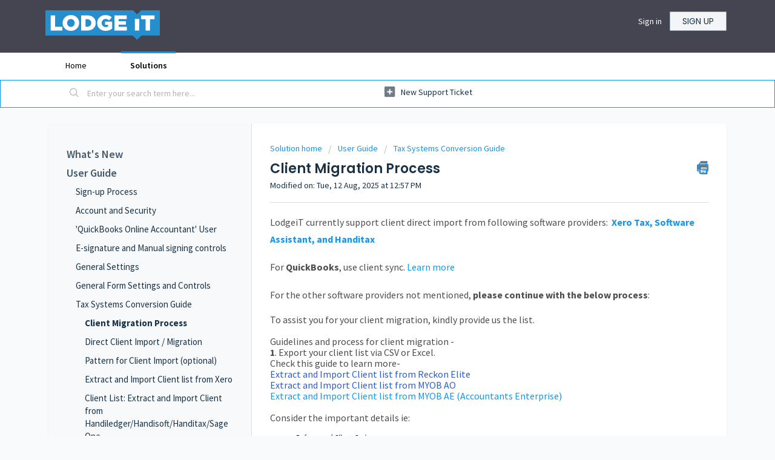

--- FILE ---
content_type: text/html; charset=utf-8
request_url: https://help.lodgeit.net.au/support/solutions/articles/60000711027-client-migration-process
body_size: 24094
content:
<!DOCTYPE html>
       
        <!--[if lt IE 7]><html class="no-js ie6 dew-dsm-theme " lang="en" dir="ltr" data-date-format="non_us"><![endif]-->       
        <!--[if IE 7]><html class="no-js ie7 dew-dsm-theme " lang="en" dir="ltr" data-date-format="non_us"><![endif]-->       
        <!--[if IE 8]><html class="no-js ie8 dew-dsm-theme " lang="en" dir="ltr" data-date-format="non_us"><![endif]-->       
        <!--[if IE 9]><html class="no-js ie9 dew-dsm-theme " lang="en" dir="ltr" data-date-format="non_us"><![endif]-->       
        <!--[if IE 10]><html class="no-js ie10 dew-dsm-theme " lang="en" dir="ltr" data-date-format="non_us"><![endif]-->       
        <!--[if (gt IE 10)|!(IE)]><!--><html class="no-js  dew-dsm-theme " lang="en" dir="ltr" data-date-format="non_us"><!--<![endif]-->
	<head>
		
		<!-- Title for the page -->
<title> Client Migration Process : LodgeiT </title>

<!-- Meta information -->

      <meta charset="utf-8" />
      <meta http-equiv="X-UA-Compatible" content="IE=edge,chrome=1" />
      <meta name="description" content= "" />
      <meta name="author" content= "" />
       <meta property="og:title" content="Client Migration Process" />  <meta property="og:url" content="https://help.lodgeit.net.au/support/solutions/articles/60000711027-client-migration-process" />  <meta property="og:description" content=" LodgeiT currently support client direct import from following software providers:  Xero Tax, Software Assistant, and Handitax     For QuickBooks, use client sync. Learn more     For the other software providers not mentioned, please continue with..." />  <meta property="og:image" content="https://s3.amazonaws.com/cdn.freshdesk.com/data/helpdesk/attachments/production/60001489142/logo/DoJqYxF_TeHNBxbR4EImGOB3ctnye7IsjQ.png?X-Amz-Algorithm=AWS4-HMAC-SHA256&amp;amp;X-Amz-Credential=AKIAS6FNSMY2XLZULJPI%2F20260115%2Fus-east-1%2Fs3%2Faws4_request&amp;amp;X-Amz-Date=20260115T225608Z&amp;amp;X-Amz-Expires=604800&amp;amp;X-Amz-SignedHeaders=host&amp;amp;X-Amz-Signature=ede902ddfcb4ddd9c79c01024f322fea0d6987e862694224451b5d4792af9796" />  <meta property="og:site_name" content="LodgeiT" />  <meta property="og:type" content="article" />  <meta name="twitter:title" content="Client Migration Process" />  <meta name="twitter:url" content="https://help.lodgeit.net.au/support/solutions/articles/60000711027-client-migration-process" />  <meta name="twitter:description" content=" LodgeiT currently support client direct import from following software providers:  Xero Tax, Software Assistant, and Handitax     For QuickBooks, use client sync. Learn more     For the other software providers not mentioned, please continue with..." />  <meta name="twitter:image" content="https://s3.amazonaws.com/cdn.freshdesk.com/data/helpdesk/attachments/production/60001489142/logo/DoJqYxF_TeHNBxbR4EImGOB3ctnye7IsjQ.png?X-Amz-Algorithm=AWS4-HMAC-SHA256&amp;amp;X-Amz-Credential=AKIAS6FNSMY2XLZULJPI%2F20260115%2Fus-east-1%2Fs3%2Faws4_request&amp;amp;X-Amz-Date=20260115T225608Z&amp;amp;X-Amz-Expires=604800&amp;amp;X-Amz-SignedHeaders=host&amp;amp;X-Amz-Signature=ede902ddfcb4ddd9c79c01024f322fea0d6987e862694224451b5d4792af9796" />  <meta name="twitter:card" content="summary" />  <link rel="canonical" href="https://help.lodgeit.net.au/support/solutions/articles/60000711027-client-migration-process" /> 

<!-- Responsive setting -->
<link rel="apple-touch-icon" href="https://s3.amazonaws.com/cdn.freshdesk.com/data/helpdesk/attachments/production/60001489098/fav_icon/EBzNh739ztugFqArdspx4WKiaIW5y6_VXA.ico" />
        <link rel="apple-touch-icon" sizes="72x72" href="https://s3.amazonaws.com/cdn.freshdesk.com/data/helpdesk/attachments/production/60001489098/fav_icon/EBzNh739ztugFqArdspx4WKiaIW5y6_VXA.ico" />
        <link rel="apple-touch-icon" sizes="114x114" href="https://s3.amazonaws.com/cdn.freshdesk.com/data/helpdesk/attachments/production/60001489098/fav_icon/EBzNh739ztugFqArdspx4WKiaIW5y6_VXA.ico" />
        <link rel="apple-touch-icon" sizes="144x144" href="https://s3.amazonaws.com/cdn.freshdesk.com/data/helpdesk/attachments/production/60001489098/fav_icon/EBzNh739ztugFqArdspx4WKiaIW5y6_VXA.ico" />
        <meta name="viewport" content="width=device-width, initial-scale=1.0, maximum-scale=5.0, user-scalable=yes" /> 
		
		<!-- Adding meta tag for CSRF token -->
		<meta name="csrf-param" content="authenticity_token" />
<meta name="csrf-token" content="p8N7efH9F91jwg8oeWbcy9ZTRf1aIwtGf14Xt/F2k3KikxJ0NeqK1aKAavf/D10e+Q1bnao/36a9Rs9xKtnSkw==" />
		<!-- End meta tag for CSRF token -->
		
		<!-- Fav icon for portal -->
		<link rel='shortcut icon' href='https://s3.amazonaws.com/cdn.freshdesk.com/data/helpdesk/attachments/production/60001489098/fav_icon/EBzNh739ztugFqArdspx4WKiaIW5y6_VXA.ico' />

		<!-- Base stylesheet -->
 
		<link rel="stylesheet" media="print" href="https://assets10.freshdesk.com/assets/cdn/portal_print-6e04b27f27ab27faab81f917d275d593fa892ce13150854024baaf983b3f4326.css" />
	  		<link rel="stylesheet" media="screen" href="https://assets8.freshdesk.com/assets/cdn/falcon_portal_utils-a58414d6bc8bc6ca4d78f5b3f76522e4970de435e68a5a2fedcda0db58f21600.css" />	

		
		<!-- Theme stylesheet -->

		<link href="/support/theme.css?v=4&amp;d=1761117939" media="screen" rel="stylesheet" type="text/css">

		<!-- Google font url if present -->
		<link href='https://fonts.googleapis.com/css?family=Source+Sans+Pro:regular,italic,600,700,700italic|Poppins:regular,600,700' rel='stylesheet' type='text/css' nonce='JSN8d2+Inh0OIkGxuvmWEA=='>

		<!-- Including default portal based script framework at the top -->
		<script src="https://assets9.freshdesk.com/assets/cdn/portal_head_v2-d07ff5985065d4b2f2826fdbbaef7df41eb75e17b915635bf0413a6bc12fd7b7.js"></script>
		<!-- Including syntexhighlighter for portal -->
		<script src="https://assets2.freshdesk.com/assets/cdn/prism-841b9ba9ca7f9e1bc3cdfdd4583524f65913717a3ab77714a45dd2921531a402.js"></script>

		

		<!-- Access portal settings information via javascript -->
		 <script type="text/javascript">     var portal = {"language":"en","name":"LodgeiT","contact_info":"","current_page_name":"article_view","current_tab":"solutions","vault_service":{"url":"https://vault-service.freshworks.com/data","max_try":2,"product_name":"fd"},"current_account_id":1333890,"preferences":{"bg_color":"#f8fafb","header_color":"#444551","help_center_color":"#f8fafb","footer_color":"#183247","tab_color":"#ffffff","tab_hover_color":"#1695ea","btn_background":"#f3f5f7","btn_primary_background":"#1695ea","base_font":"Source Sans Pro","text_color":"#183247","headings_font":"Poppins","headings_color":"#183247","link_color":"#183247","link_color_hover":"#1695ea","input_focus_ring_color":"#1695ea","non_responsive":"false","personalized_articles":true},"image_placeholders":{"spacer":"https://assets6.freshdesk.com/assets/misc/spacer.gif","profile_thumb":"https://assets2.freshdesk.com/assets/misc/profile_blank_thumb-4a7b26415585aebbd79863bd5497100b1ea52bab8df8db7a1aecae4da879fd96.jpg","profile_medium":"https://assets7.freshdesk.com/assets/misc/profile_blank_medium-1dfbfbae68bb67de0258044a99f62e94144f1cc34efeea73e3fb85fe51bc1a2c.jpg"},"falcon_portal_theme":true,"current_object_id":60000711027};     var attachment_size = 20;     var blocked_extensions = "";     var allowed_extensions = "";     var store = { 
        ticket: {},
        portalLaunchParty: {} };    store.portalLaunchParty.ticketFragmentsEnabled = false;    store.pod = "us-east-1";    store.region = "US"; </script> 


			
	</head>
	<body>
            	
		
		
		
	<header class="banner">
		<div class="banner-wrapper page">
			<div class="banner-title">
				<a href="https://go.lodgeit.net.au"class='portal-logo'><span class="portal-img"><i></i>
                    <img src='https://s3.amazonaws.com/cdn.freshdesk.com/data/helpdesk/attachments/production/60001489142/logo/DoJqYxF_TeHNBxbR4EImGOB3ctnye7IsjQ.png' alt="Logo"
                        onerror="default_image_error(this)" data-type="logo" />
                 </span></a>
				<h1 class="ellipsis heading">LodgeiT</h1>
			</div>
			<nav class="banner-nav">
				<!-- <div class="welcome">Welcome <b></b> </div>  <b><a href="/support/login"><b>Login</b></a></b>-->
              	<a href="https://go.lodgeit.net.au/signin">Sign in</a>
            	<a href="https://go.lodgeit.net.au/signup?utm_source=help_portal&utm_medium=Client Migration Process">Sign up</a>
			</nav>
		</div>
	</header>
	<nav class="page-tabs">
		<div class="page no-padding no-header-tabs">
			
				<a data-toggle-dom="#header-tabs" href="#" data-animated="true" class="mobile-icon-nav-menu show-in-mobile"></a>
				<div class="nav-link" id="header-tabs">
					
						
							<a href="/support/home" class="">Home</a>
						
					
						
							<a href="/support/solutions" class="active">Solutions</a>
						
					
				</div>
			
		</div>
	</nav>

<!-- Search and page links for the page -->

	<section class="help-center-sc rounded-6">
		<div class="page no-padding">
		<div class="hc-search">
			<div class="hc-search-c">
				<form class="hc-search-form print--remove" autocomplete="off" action="/support/search/solutions" id="hc-search-form" data-csrf-ignore="true">
	<div class="hc-search-input">
	<label for="support-search-input" class="hide">Enter your search term here...</label>
		<input placeholder="Enter your search term here..." type="text"
			name="term" class="special" value=""
            rel="page-search" data-max-matches="10" id="support-search-input">
	</div>
	<div class="hc-search-button">
		<button class="btn btn-primary" aria-label="Search" type="submit" autocomplete="off">
			<i class="mobile-icon-search hide-tablet"></i>
			<span class="hide-in-mobile">
				Search
			</span>
		</button>
	</div>
</form>
			</div>
		</div>
		<div class="hc-nav ">
			 <nav>   <div>
              <a href="/support/tickets/new" class="mobile-icon-nav-newticket new-ticket ellipsis" title="New support ticket">
                <span> New support ticket </span>
              </a>
            </div>   <div>
              <a href="/support/tickets" class="mobile-icon-nav-status check-status ellipsis" title="Check ticket status">
                <span>Check ticket status</span>
              </a>
            </div>  </nav>
		</div>
		</div>
	</section>



<div class="page">
	
	
	<!-- Search and page links for the page -->
	

	<!-- Notification Messages -->
	 <div class="alert alert-with-close notice hide" id="noticeajax"></div> 

	
	<div class="c-wrapper">		
		<script type="text/javascript"> 
  jQuery(document).ready(function() {
    var $ = jQuery;
  	$('.article-nav')
      .on('click', '.an-folders > li > a', function() {
        $(this).closest('li').toggleClass('opened');
      	return false;
      });
  });
</script>

<section class="sidebar left article-nav content rounded-6 fc-related-articles">
  <ul class="an-categories">
  	
             
            <li class="">
                
              		
                  
                    
                      
                        
                      
                    
                    
                      
              	

              	<a href="/support/solutions/articles/60000661527-faq-multiple-sbr-partner" title="What's New">What's New</a>

                
            </li>                
        
    
             
            <li class="opened">
                
              	

              	<a href="/support/solutions/60000319842" title="User Guide">User Guide</a>

                
                <ul class="an-folders opened">
                  
                  	
                  		<li class="">  
                          <a href="/support/solutions/folders/60000433391" title="Sign-up Process">Sign-up Process</a>
                          <ul class="an-articles">
                            
                              
                                  <li class="an-article">
                                    <a href="/support/solutions/articles/60000682982-learn-lodgeit-via-gotowebinar-live-demo-" title="Learn LodgeiT via GotoWebinar (Live Demo)" class="">Learn LodgeiT via GotoWebinar (Live Demo)</a>
                                  </li>
                              
                                  <li class="an-article">
                                    <a href="/support/solutions/articles/60000970073-lodgeit-workshop-and-online-training" title="LodgeiT Workshop and Online Training" class="">LodgeiT Workshop and Online Training</a>
                                  </li>
                              
                                  <li class="an-article">
                                    <a href="/support/solutions/articles/60000724926-sign-up-create-account" title="Sign-up / Create Account" class="">Sign-up / Create Account</a>
                                  </li>
                              
                                  <li class="an-article">
                                    <a href="/support/solutions/articles/60000609337-getting-started-guide" title="Getting Started Guide" class="">Getting Started Guide</a>
                                  </li>
                              
                                  <li class="an-article">
                                    <a href="/support/solutions/articles/60000609336-lodgeit-overview-process" title="LodgeiT Overview Process" class="">LodgeiT Overview Process</a>
                                  </li>
                              
                                  <li class="an-article">
                                    <a href="/support/solutions/articles/60001640245-comprehensive-introduction-to-lodgeit" title="Comprehensive Introduction to LodgeiT" class="">Comprehensive Introduction to LodgeiT</a>
                                  </li>
                              
                                  <li class="an-article">
                                    <a href="/support/solutions/articles/60000719254-lodgeit-s-interface-and-guide" title="LodgeiT’s Interface and Guide" class="">LodgeiT’s Interface and Guide</a>
                                  </li>
                              
                                  <li class="an-article">
                                    <a href="/support/solutions/articles/60000609453-organisation-details-profile-" title="Organisation Details "Profile"" class="">Organisation Details "Profile"</a>
                                  </li>
                              
                                  <li class="an-article">
                                    <a href="/support/solutions/articles/60000609458-getting-started-for-tax-agents" title="Getting Started for Tax Agents" class="">Getting Started for Tax Agents</a>
                                  </li>
                              
                                  <li class="an-article">
                                    <a href="/support/solutions/articles/60000609149-getting-started-for-business-entity-owners-non-agent-" title="Getting Started for Business Entity/Owners (non-agent)" class="">Getting Started for Business Entity/Owners (non-agent)</a>
                                  </li>
                              
                                  <li class="an-article">
                                    <a href="/support/solutions/articles/60000660801-getting-started-for-bookkeepers" title="Getting Started for Bookkeepers" class="">Getting Started for Bookkeepers</a>
                                  </li>
                              
                                  <li class="an-article">
                                    <a href="/support/solutions/articles/60000698090-tax-agent-demo-2021" title="Tax Agent Demo 2021" class="">Tax Agent Demo 2021</a>
                                  </li>
                              
                                  <li class="an-article">
                                    <a href="/support/solutions/articles/60000796522-bas-agent-bookkeeper-to-lodge-tax-form" title="BAS Agent/Bookkeeper to Lodge Tax Form" class="">BAS Agent/Bookkeeper to Lodge Tax Form</a>
                                  </li>
                              
                                  <li class="an-article">
                                    <a href="/support/solutions/articles/60001567625-sign-up-notification-your-email-is-not-verified-we-sent-a-verification-email-to-you-" title="Sign-up notification - "Your email is not verified. We sent a verification email to you."" class="">Sign-up notification - "Your email is not verified. We sent a verification email to you."</a>
                                  </li>
                              
                            
                          </ul>
                        </li>
                  	
                  
                  	
                  		<li class="">  
                          <a href="/support/solutions/folders/60000433376" title="Account and Security">Account and Security</a>
                          <ul class="an-articles">
                            
                              
                                  <li class="an-article">
                                    <a href="/support/solutions/articles/60000609107-account" title="Account" class="">Account</a>
                                  </li>
                              
                                  <li class="an-article">
                                    <a href="/support/solutions/articles/60000609506-to-use-quickbooks-online-credentials-to-sign-in-to-lodgeit" title="To use 'QuickBooks Online' Credentials to Sign-in to LodgeiT" class="">To use 'QuickBooks Online' Credentials to Sign-in to LodgeiT</a>
                                  </li>
                              
                                  <li class="an-article">
                                    <a href="/support/solutions/articles/60000609495-set-up-2-factor-authentication" title="Set up 2-factor authentication" class="">Set up 2-factor authentication</a>
                                  </li>
                              
                                  <li class="an-article">
                                    <a href="/support/solutions/articles/60000777951-how-to-reset-two-factor-authentication-2fa-" title="How to Reset Two-Factor Authentication (2FA)" class="">How to Reset Two-Factor Authentication (2FA)</a>
                                  </li>
                              
                                  <li class="an-article">
                                    <a href="/support/solutions/articles/60000788782-e-signature-codes-security-sms-" title="E-signature Codes Security (SMS)" class="">E-signature Codes Security (SMS)</a>
                                  </li>
                              
                                  <li class="an-article">
                                    <a href="/support/solutions/articles/60000715167-unable-to-received-sms-code-error-unknown-error-attempting-to-reach-phone-" title="Unable to received SMS code (Error: Unknown error attempting to reach phone)" class="">Unable to received SMS code (Error: Unknown error attempting to reach phone)</a>
                                  </li>
                              
                                  <li class="an-article">
                                    <a href="/support/solutions/articles/60000609321-feedback-and-contact-support" title="Feedback and Contact Support" class="">Feedback and Contact Support</a>
                                  </li>
                              
                                  <li class="an-article">
                                    <a href="/support/solutions/articles/60000615744-organisation-log" title="Organisation Log" class="">Organisation Log</a>
                                  </li>
                              
                                  <li class="an-article">
                                    <a href="/support/solutions/articles/60000609289-electronic-fund-transfer-eft-report-eft-reconciliation-settings" title="Electronic Fund Transfer (EFT) Report / EFT Reconciliation Settings" class="">Electronic Fund Transfer (EFT) Report / EFT Reconciliation Settings</a>
                                  </li>
                              
                                  <li class="an-article">
                                    <a href="/support/solutions/articles/60000609474-switch-accounting-software" title="Switch Accounting Software" class="">Switch Accounting Software</a>
                                  </li>
                              
                                  <li class="an-article">
                                    <a href="/support/solutions/articles/60000676863-how-to-check-standard-business-reporting-sbr-outage-scenario-and-description" title="How to check Standard Business Reporting (SBR) Outage, Scenario and Description" class="">How to check Standard Business Reporting (SBR) Outage, Scenario and Description</a>
                                  </li>
                              
                                  <li class="an-article">
                                    <a href="/support/solutions/articles/60000676919-managing-lastpass-extension-issue" title="Managing Lastpass extension issue" class="">Managing Lastpass extension issue</a>
                                  </li>
                              
                                  <li class="an-article">
                                    <a href="/support/solutions/articles/60000679955-how-to-change-lodgeit-account-email-address" title="How to change LodgeiT account email address" class="">How to change LodgeiT account email address</a>
                                  </li>
                              
                                  <li class="an-article">
                                    <a href="/support/solutions/articles/60000679956-how-to-change-lodgeit-account-password" title="How to change LodgeiT account password" class="">How to change LodgeiT account password</a>
                                  </li>
                              
                                  <li class="an-article">
                                    <a href="/support/solutions/articles/60000683983-lodgeit-s-security-compliance-and-storage" title="LodgeiT's  Security, Compliance, and Storage" class="">LodgeiT's  Security, Compliance, and Storage</a>
                                  </li>
                              
                                  <li class="an-article">
                                    <a href="/support/solutions/articles/60000699740-turn-off-browser-s-auto-complete-function" title="Turn-off browser's auto complete function" class="">Turn-off browser's auto complete function</a>
                                  </li>
                              
                                  <li class="an-article">
                                    <a href="/support/solutions/articles/60000812364-email-not-verified" title="Email Not Verified" class="">Email Not Verified</a>
                                  </li>
                              
                                  <li class="an-article">
                                    <a href="/support/solutions/articles/60000814955-sbr-connection-to-ato-via-phone" title="SBR Connection to ATO via Phone" class="">SBR Connection to ATO via Phone</a>
                                  </li>
                              
                                  <li class="an-article">
                                    <a href="/support/solutions/articles/60001621254-2fa-verification-set-up-sms-authentication" title="2FA Verification: Set up SMS Authentication" class="">2FA Verification: Set up SMS Authentication</a>
                                  </li>
                              
                                  <li class="an-article">
                                    <a href="/support/solutions/articles/60001639694--this-is-not-a-valid-code-" title="“This is not a valid code”" class="">“This is not a valid code”</a>
                                  </li>
                              
                                  <li class="an-article">
                                    <a href="/support/solutions/articles/60000960858-reset-password" title="Reset Password" class="">Reset Password</a>
                                  </li>
                              
                                  <li class="an-article">
                                    <a href="/support/solutions/articles/60001640377-unable-to-download-tax-form-your-connection-is-not-private" title="Unable to download tax form / Your connection is not private" class="">Unable to download tax form / Your connection is not private</a>
                                  </li>
                              
                            
                          </ul>
                        </li>
                  	
                  
                  	
                  		<li class="">  
                          <a href="/support/solutions/folders/60000474513" title="'QuickBooks Online Accountant' User">'QuickBooks Online Accountant' User</a>
                          <ul class="an-articles">
                            
                              
                                  <li class="an-article">
                                    <a href="/support/solutions/articles/60000710079-quickbooks-user-sign-in-to-lodgeit" title="QuickBooks user - Sign in to LodgeiT" class="">QuickBooks user - Sign in to LodgeiT</a>
                                  </li>
                              
                                  <li class="an-article">
                                    <a href="/support/solutions/articles/60000609477-how-to-connect-quickbooks-online-accountant-to-lodgeit" title="How to Connect QuickBooks Online Accountant to LodgeiT" class="">How to Connect QuickBooks Online Accountant to LodgeiT</a>
                                  </li>
                              
                                  <li class="an-article">
                                    <a href="/support/solutions/articles/60000700416-client-sync-quickbooks-online-from-to-lodgeit-" title="Client Sync ('QuickBooks Online' from/to LodgeiT)" class="">Client Sync ('QuickBooks Online' from/to LodgeiT)</a>
                                  </li>
                              
                                  <li class="an-article">
                                    <a href="/support/solutions/articles/60000609476-synchronise-client-details-from-lodgeit-to-qbo" title="Synchronise Client Details from LodgeiT to QBO" class="">Synchronise Client Details from LodgeiT to QBO</a>
                                  </li>
                              
                                  <li class="an-article">
                                    <a href="/support/solutions/articles/60001623670-switching-sign-in-from-quickbooks-app-to-lodgeit-direct-login-" title="Switching Sign-In (from QuickBooks App to LodgeiT Direct Login)" class="">Switching Sign-In (from QuickBooks App to LodgeiT Direct Login)</a>
                                  </li>
                              
                                  <li class="an-article">
                                    <a href="/support/solutions/articles/60000886190-qboa-user-sign-in-issue-2-different-email-login-" title="QBOA User Sign-in Issue (2 Different email/login)" class="">QBOA User Sign-in Issue (2 Different email/login)</a>
                                  </li>
                              
                                  <li class="an-article">
                                    <a href="/support/solutions/articles/60000696484-migrate-and-sync-clients-from-quickbooks-online-accountant-and-from-other-accounting-system-in-a-sin" title="Migrate and Sync Clients from 'QuickBooks Online Accountant and from Other Accounting System in a Single Account in LodgeiT" class="">Migrate and Sync Clients from 'QuickBooks Online Accountant and from Other Accounting System in a Single Account in LodgeiT</a>
                                  </li>
                              
                                  <li class="an-article">
                                    <a href="/support/solutions/articles/60000709113-how-to-re-sync-quickbooks-online-clients-duplicate-after-import" title="How to Re-sync / 'QuickBooks Online' Clients duplicate after import" class="">How to Re-sync / 'QuickBooks Online' Clients duplicate after import</a>
                                  </li>
                              
                                  <li class="an-article">
                                    <a href="/support/solutions/articles/60000692967-contact-details-mapping-lodgeit-quickbooks-online-" title="Contact Details Mapping (LodgeiT > 'QuickBooks Online')" class="">Contact Details Mapping (LodgeiT > 'QuickBooks Online')</a>
                                  </li>
                              
                                  <li class="an-article">
                                    <a href="/support/solutions/articles/60000829232-company-tax-return-via-quickbooks-online-" title="Company Tax Return via 'QuickBooks Online'" class="">Company Tax Return via 'QuickBooks Online'</a>
                                  </li>
                              
                                  <li class="an-article">
                                    <a href="/support/solutions/articles/60000693140-lodgeit-to-quickbooks-online-accountant-sync-to-individual-with-and-without-business-name" title="LodgeiT to 'QuickBooks Online Accountant' Sync to Individual with and without Business Name" class="">LodgeiT to 'QuickBooks Online Accountant' Sync to Individual with and without Business Name</a>
                                  </li>
                              
                                  <li class="an-article">
                                    <a href="/support/solutions/articles/60000706717-team-member-cannot-link-quickbooks-online-client-you-do-not-have-permission-to-access-the-resour" title="Team Member Cannot link 'QuickBooks Online' client - "You do not have permission to access the resource"" class="">Team Member Cannot link 'QuickBooks Online' client - "You do not have permission to access the resource"</a>
                                  </li>
                              
                                  <li class="an-article">
                                    <a href="/support/solutions/articles/60000705305--sorry-there-was-a-problem-" title=""Sorry, there was a problem!"" class="">"Sorry, there was a problem!"</a>
                                  </li>
                              
                                  <li class="an-article">
                                    <a href="/support/solutions/articles/60001479305-error-resource-not-found" title="Error: Resource not found" class="">Error: Resource not found</a>
                                  </li>
                              
                                  <li class="an-article">
                                    <a href="/support/solutions/articles/60001484816-quickbooks-company-id-" title="QuickBooks "Company ID"" class="">QuickBooks "Company ID"</a>
                                  </li>
                              
                                  <li class="an-article">
                                    <a href="/support/solutions/articles/60001494374-how-to-change-from-lodgeit-subscription-plan-to-quickbooks-pro-advisor-subscription-" title="How to change from "LodgeiT subscription plan" to "QuickBooks Pro Advisor Subscription"" class="">How to change from "LodgeiT subscription plan" to "QuickBooks Pro Advisor Subscription"</a>
                                  </li>
                              
                                  <li class="an-article">
                                    <a href="/support/solutions/articles/60001495533-quickbooks-organisation-already-exist-same-abn-and-tfn" title="QuickBooks Organisation ALREADY EXIST / Same ABN and TFN" class="">QuickBooks Organisation ALREADY EXIST / Same ABN and TFN</a>
                                  </li>
                              
                                  <li class="an-article">
                                    <a href="/support/solutions/articles/60001495725-quickbooks-assign-admin-" title="QuickBooks "Assign Admin"" class="">QuickBooks "Assign Admin"</a>
                                  </li>
                              
                                  <li class="an-article">
                                    <a href="/support/solutions/articles/60001598558-pro-advisor-subscription-you-have-to-buy-lodgment-credits-in-order-to-lodge-this-form-" title="Pro Advisor Subscription: "You have to buy lodgment credits in order to lodge this form"" class="">Pro Advisor Subscription: "You have to buy lodgment credits in order to lodge this form"</a>
                                  </li>
                              
                                  <li class="an-article">
                                    <a href="/support/solutions/articles/60001639870-access-lodgeit-from-quickbooks-online" title="Access LodgeiT from QuickBooks Online" class="">Access LodgeiT from QuickBooks Online</a>
                                  </li>
                              
                                  <li class="an-article">
                                    <a href="/support/solutions/articles/60001641245-quickbooks-online-sub-accounts-hierarchy" title="QuickBooks Online Sub-Accounts/ Hierarchy" class="">QuickBooks Online Sub-Accounts/ Hierarchy</a>
                                  </li>
                              
                            
                          </ul>
                        </li>
                  	
                  
                  	
                  		<li class="">  
                          <a href="/support/solutions/folders/60000473824" title="E-signature and Manual signing controls">E-signature and Manual signing controls</a>
                          <ul class="an-articles">
                            
                              
                                  <li class="an-article">
                                    <a href="/support/solutions/articles/60000667832-signing-documents-electronically-under-corporations-act-2001" title="Signing Documents Electronically Under Corporations Act 2001" class="">Signing Documents Electronically Under Corporations Act 2001</a>
                                  </li>
                              
                                  <li class="an-article">
                                    <a href="/support/solutions/articles/60000609296-e-signature-template" title="E-signature Template" class="">E-signature Template</a>
                                  </li>
                              
                                  <li class="an-article">
                                    <a href="/support/solutions/articles/60000609459-out-to-sign-using-e-signature" title="Out To Sign: Using E-Signature" class="">Out To Sign: Using E-Signature</a>
                                  </li>
                              
                                  <li class="an-article">
                                    <a href="/support/solutions/articles/60000609457-out-to-sign-manual-signature" title="Out To Sign: Manual Signature" class="">Out To Sign: Manual Signature</a>
                                  </li>
                              
                                  <li class="an-article">
                                    <a href="/support/solutions/articles/60000838510-settings-primary-contact-signatory" title="Settings - Primary Contact/Signatory" class="">Settings - Primary Contact/Signatory</a>
                                  </li>
                              
                                  <li class="an-article">
                                    <a href="/support/solutions/articles/60000713563-automatic-e-sign-reminders" title="Automatic E-sign Reminders" class="">Automatic E-sign Reminders</a>
                                  </li>
                              
                                  <li class="an-article">
                                    <a href="/support/solutions/articles/60000695026-send-e-sign-reminder-bulk-manual-approach-" title="Send E-sign Reminder (Bulk/Manual Approach)" class="">Send E-sign Reminder (Bulk/Manual Approach)</a>
                                  </li>
                              
                                  <li class="an-article">
                                    <a href="/support/solutions/articles/60000672544-e-sign-notifications" title="E-Sign Notifications" class="">E-Sign Notifications</a>
                                  </li>
                              
                                  <li class="an-article">
                                    <a href="/support/solutions/articles/60000672547-e-sign-status-card" title="E-sign status card" class="">E-sign status card</a>
                                  </li>
                              
                                  <li class="an-article">
                                    <a href="/support/solutions/articles/60000713089-how-to-cancel-the-form-that-has-been-sent-for-e-signature-" title="How to cancel the form that has been sent for e-signature?" class="">How to cancel the form that has been sent for e-signature?</a>
                                  </li>
                              
                                  <li class="an-article">
                                    <a href="/support/solutions/articles/60000706245-e-signature-for-financial-reports-" title="E-Signature for "Financial Reports"" class="">E-Signature for "Financial Reports"</a>
                                  </li>
                              
                                  <li class="an-article">
                                    <a href="/support/solutions/articles/60000706713-agent-access-to-a-signed-tax-return" title="Agent Access to a Signed Tax Return" class="">Agent Access to a Signed Tax Return</a>
                                  </li>
                              
                                  <li class="an-article">
                                    <a href="/support/solutions/articles/60001567324-client-access-to-a-signed-tax-return" title="Client Access to a Signed Tax Return" class="">Client Access to a Signed Tax Return</a>
                                  </li>
                              
                                  <li class="an-article">
                                    <a href="/support/solutions/articles/60000712891-client-unable-to-sign-e-signature-request" title="Client Unable to Sign E-Signature Request" class="">Client Unable to Sign E-Signature Request</a>
                                  </li>
                              
                                  <li class="an-article">
                                    <a href="/support/solutions/articles/60000782121-e-signature-authenticator-sms-or-birthdate-" title="E-signature Authenticator (SMS or Birthdate)" class="">E-signature Authenticator (SMS or Birthdate)</a>
                                  </li>
                              
                                  <li class="an-article">
                                    <a href="/support/solutions/articles/60000799197-audit-trail-for-out-to-sign-" title="Audit Trail for "Out To Sign"" class="">Audit Trail for "Out To Sign"</a>
                                  </li>
                              
                                  <li class="an-article">
                                    <a href="/support/solutions/articles/60001485138-esignature-request-mail-as-junk-" title="Esignature  request (mail) as "Junk"" class="">Esignature  request (mail) as "Junk"</a>
                                  </li>
                              
                                  <li class="an-article">
                                    <a href="/support/solutions/articles/60001567322-outlook-recall-the-sent-email-form-esignature-request-" title="Outlook: Recall the Sent Email (Form esignature request)" class="">Outlook: Recall the Sent Email (Form esignature request)</a>
                                  </li>
                              
                                  <li class="an-article">
                                    <a href="/support/solutions/articles/60001598708-update-recipient-email-address-after-esignature-sent" title="Update Recipient Email Address After eSignature Sent" class="">Update Recipient Email Address After eSignature Sent</a>
                                  </li>
                              
                                  <li class="an-article">
                                    <a href="/support/solutions/articles/60001622754-e-signature-request-delivery-issue-client-not-receiving" title="E-Signature Request Delivery Issue – Client Not Receiving" class="">E-Signature Request Delivery Issue – Client Not Receiving</a>
                                  </li>
                              
                                  <li class="an-article">
                                    <a href="/support/solutions/articles/60001623671-turn-off-or-remove-esignature-reminder-" title="Turn-off or Remove Esignature "Reminder"" class="">Turn-off or Remove Esignature "Reminder"</a>
                                  </li>
                              
                                  <li class="an-article">
                                    <a href="/support/solutions/articles/60001635392-understanding-and-using-insert-placeholder-in-emails" title="Understanding and Using "Insert Placeholder" in Emails" class="">Understanding and Using "Insert Placeholder" in Emails</a>
                                  </li>
                              
                                  <li class="an-article">
                                    <a href="/support/solutions/articles/60001635535-multiple-signatory-for-tax-return" title="Multiple Signatory for Tax Return" class="">Multiple Signatory for Tax Return</a>
                                  </li>
                              
                                  <li class="an-article">
                                    <a href="/support/solutions/articles/60001640379-esignature-using-personal-email-address" title="Esignature using Personal Email Address" class="">Esignature using Personal Email Address</a>
                                  </li>
                              
                            
                          </ul>
                        </li>
                  	
                  
                  	
                  		<li class="">  
                          <a href="/support/solutions/folders/60000433382" title="General Settings">General Settings</a>
                          <ul class="an-articles">
                            
                              
                                  <li class="an-article">
                                    <a href="/support/solutions/articles/60001640222-client-sections" title="Client Sections" class="">Client Sections</a>
                                  </li>
                              
                                  <li class="an-article">
                                    <a href="/support/solutions/articles/60001207628--tax-genii-your-ai-tax-research-assistant" title=""Tax Genii" your AI Tax Research Assistant" class="">"Tax Genii" your AI Tax Research Assistant</a>
                                  </li>
                              
                                  <li class="an-article">
                                    <a href="/support/solutions/articles/60000609354-intermediary" title="Intermediary" class="">Intermediary</a>
                                  </li>
                              
                                  <li class="an-article">
                                    <a href="/support/solutions/articles/60000609329-gear-wheel-cog-wheel" title="Gear Wheel / Cog Wheel" class="">Gear Wheel / Cog Wheel</a>
                                  </li>
                              
                                  <li class="an-article">
                                    <a href="/support/solutions/articles/60000704785-settings-user-firm-" title="Settings (User/Firm)" class="">Settings (User/Firm)</a>
                                  </li>
                              
                                  <li class="an-article">
                                    <a href="/support/solutions/articles/60000609451-settings-general" title="Settings - General" class="">Settings - General</a>
                                  </li>
                              
                                  <li class="an-article">
                                    <a href="/support/solutions/articles/60000609448-settings-contact-details" title="Settings - Contact Details" class="">Settings - Contact Details</a>
                                  </li>
                              
                                  <li class="an-article">
                                    <a href="/support/solutions/articles/60000609454-settings-people" title="Settings - People" class="">Settings - People</a>
                                  </li>
                              
                                  <li class="an-article">
                                    <a href="/support/solutions/articles/60000609455-settings-tax" title="Settings - Tax" class="">Settings - Tax</a>
                                  </li>
                              
                                  <li class="an-article">
                                    <a href="/support/solutions/articles/60000609169-client-settings-" title="Client "Settings"" class="">Client "Settings"</a>
                                  </li>
                              
                                  <li class="an-article">
                                    <a href="/support/solutions/articles/60001623051-default-signatory" title="Default signatory" class="">Default signatory</a>
                                  </li>
                              
                                  <li class="an-article">
                                    <a href="/support/solutions/articles/60001569707-client-settings-team-access-" title="Client Settings: Team "Access"" class="">Client Settings: Team "Access"</a>
                                  </li>
                              
                                  <li class="an-article">
                                    <a href="/support/solutions/articles/60000615743-human-icon" title="Human Icon" class="">Human Icon</a>
                                  </li>
                              
                                  <li class="an-article">
                                    <a href="/support/solutions/articles/60000704791-client-defaults-contact-source-for-tax-form-" title="Client Defaults (Contact Source for Tax Form)" class="">Client Defaults (Contact Source for Tax Form)</a>
                                  </li>
                              
                                  <li class="an-article">
                                    <a href="/support/solutions/articles/60000609128-add-related-entities-adding-client" title="Add related entities / Adding Client" class="">Add related entities / Adding Client</a>
                                  </li>
                              
                                  <li class="an-article">
                                    <a href="/support/solutions/articles/60000609377-managing-client" title="Managing Client" class="">Managing Client</a>
                                  </li>
                              
                                  <li class="an-article">
                                    <a href="/support/solutions/articles/60000609126-primary-contact-s-additional-email-address" title="Primary Contact's "Additional Email" address" class="">Primary Contact's "Additional Email" address</a>
                                  </li>
                              
                                  <li class="an-article">
                                    <a href="/support/solutions/articles/60000717168-single-client-update-for-contact-source-on-tax-returns" title="Single Client Update for "Contact Source" on Tax Returns" class="">Single Client Update for "Contact Source" on Tax Returns</a>
                                  </li>
                              
                                  <li class="an-article">
                                    <a href="/support/solutions/articles/60000609167-client-export-extract-csv-or-excel-" title="Client Export/Extract (CSV or Excel)" class="">Client Export/Extract (CSV or Excel)</a>
                                  </li>
                              
                                  <li class="an-article">
                                    <a href="/support/solutions/articles/60000609147-business-owner-non-agent-to-lodge-for-multiple-entities" title="Business Owner (Non Agent) to Lodge for Multiple entities" class="">Business Owner (Non Agent) to Lodge for Multiple entities</a>
                                  </li>
                              
                                  <li class="an-article">
                                    <a href="/support/solutions/articles/60000672548-client-details-card" title="Client Details Card" class="">Client Details Card</a>
                                  </li>
                              
                                  <li class="an-article">
                                    <a href="/support/solutions/articles/60000609122-where-to-add-bank-detail-fee-from-refund-electronic-funds-transfer-eft-" title="Where to add Bank Detail / Fee from Refund / Electronic Funds Transfer (EFT)" class="">Where to add Bank Detail / Fee from Refund / Electronic Funds Transfer (EFT)</a>
                                  </li>
                              
                                  <li class="an-article">
                                    <a href="/support/solutions/articles/60000609261-define-client-relationship" title="Define Client Relationship" class="">Define Client Relationship</a>
                                  </li>
                              
                                  <li class="an-article">
                                    <a href="/support/solutions/articles/60000609355-invite-lodgeit-team-for-concern-issues-" title="Invite LodgeiT Team (for Concern / Issues)" class="">Invite LodgeiT Team (for Concern / Issues)</a>
                                  </li>
                              
                                  <li class="an-article">
                                    <a href="/support/solutions/articles/60000609368-lodgement-list-dates" title="Lodgement List & Dates" class="">Lodgement List & Dates</a>
                                  </li>
                              
                                  <li class="an-article">
                                    <a href="/support/solutions/articles/60000670881-client-list-and-client-groups" title="Client List and Client Groups" class="">Client List and Client Groups</a>
                                  </li>
                              
                                  <li class="an-article">
                                    <a href="/support/solutions/articles/60000609447-how-to-search-a-client-" title="How to search a client?" class="">How to search a client?</a>
                                  </li>
                              
                                  <li class="an-article">
                                    <a href="/support/solutions/articles/60000697301-how-to-see-lodged-forms" title="How to see Lodged forms" class="">How to see Lodged forms</a>
                                  </li>
                              
                                  <li class="an-article">
                                    <a href="/support/solutions/articles/60000609139-archive-or-delete-client" title="Archive or Delete Client" class="">Archive or Delete Client</a>
                                  </li>
                              
                                  <li class="an-article">
                                    <a href="/support/solutions/articles/60000697302-knowledge-base" title="Knowledge base" class="">Knowledge base</a>
                                  </li>
                              
                                  <li class="an-article">
                                    <a href="/support/solutions/articles/60000609319-fast-navigation-forms-keyboard-" title="Fast Navigation - Forms (Keyboard)" class="">Fast Navigation - Forms (Keyboard)</a>
                                  </li>
                              
                                  <li class="an-article">
                                    <a href="/support/solutions/articles/60000688784-rollover" title="Rollover" class="">Rollover</a>
                                  </li>
                              
                                  <li class="an-article">
                                    <a href="/support/solutions/articles/60000609163-how-to-change-the-language-settings-on-your-google-chrome-browser" title="How to change the language settings on your Google chrome browser" class="">How to change the language settings on your Google chrome browser</a>
                                  </li>
                              
                                  <li class="an-article">
                                    <a href="/support/solutions/articles/60000704793-authentication-method-for-e-signature-client-defaults-" title="Authentication Method for E-signature (Client Defaults)" class="">Authentication Method for E-signature (Client Defaults)</a>
                                  </li>
                              
                                  <li class="an-article">
                                    <a href="/support/solutions/articles/60000609356-gear-wheel-teams-how-to-invite-team-members-and-restrict-team-access" title="Gear Wheel: Teams - How to Invite Team Members and Restrict Team Access" class="">Gear Wheel: Teams - How to Invite Team Members and Restrict Team Access</a>
                                  </li>
                              
                                  <li class="an-article">
                                    <a href="/support/solutions/articles/60000609323-fixing-date-display-issue-in-google-chrome" title="Fixing Date Display Issue in Google Chrome" class="">Fixing Date Display Issue in Google Chrome</a>
                                  </li>
                              
                                  <li class="an-article">
                                    <a href="/support/solutions/articles/60000724292-troubleshoot-to-disable-agent-contact-details-" title="Troubleshoot: To disable "Agent contact details"" class="">Troubleshoot: To disable "Agent contact details"</a>
                                  </li>
                              
                                  <li class="an-article">
                                    <a href="/support/solutions/articles/60000940970-gear-wheel-teams-and-access" title="Gear Wheel: Teams and Access" class="">Gear Wheel: Teams and Access</a>
                                  </li>
                              
                                  <li class="an-article">
                                    <a href="/support/solutions/articles/60000940971-gear-wheel-team-access-" title="Gear Wheel: Team "Access"" class="">Gear Wheel: Team "Access"</a>
                                  </li>
                              
                                  <li class="an-article">
                                    <a href="/support/solutions/articles/60000945015-client-verification" title="Client Verification" class="">Client Verification</a>
                                  </li>
                              
                                  <li class="an-article">
                                    <a href="/support/solutions/articles/60000953484-re-assign-email-address-to-new-team-member" title="Re-assign Email Address to New Team Member" class="">Re-assign Email Address to New Team Member</a>
                                  </li>
                              
                                  <li class="an-article">
                                    <a href="/support/solutions/articles/60001207547-transfer-assigned-clients-to-other-member-" title="Transfer "Assigned clients" to other "Member"" class="">Transfer "Assigned clients" to other "Member"</a>
                                  </li>
                              
                                  <li class="an-article">
                                    <a href="/support/solutions/articles/60000620907-adding-multiple-companies-non-tax-agent-" title="Adding Multiple Companies (Non Tax Agent)" class="">Adding Multiple Companies (Non Tax Agent)</a>
                                  </li>
                              
                                  <li class="an-article">
                                    <a href="/support/solutions/articles/60001366812-tfn-details-team-access-" title="TFN Details (Team Access)" class="">TFN Details (Team Access)</a>
                                  </li>
                              
                                  <li class="an-article">
                                    <a href="/support/solutions/articles/60001494917-electronic-funds-transfer-consent" title="Electronic Funds Transfer consent" class="">Electronic Funds Transfer consent</a>
                                  </li>
                              
                                  <li class="an-article">
                                    <a href="/support/solutions/articles/60000705020-franking-account-balance-or-transaction-listing" title="Franking account balance or transaction listing" class="">Franking account balance or transaction listing</a>
                                  </li>
                              
                                  <li class="an-article">
                                    <a href="/support/solutions/articles/60001495717-eft-reconciliation-statements-financial-institution-account-details-already-exist-for-another-regist" title="EFT Reconciliation Statements "Financial Institution Account details already exist for another registered agent number"" class="">EFT Reconciliation Statements "Financial Institution Account details already exist for another registered agent number"</a>
                                  </li>
                              
                                  <li class="an-article">
                                    <a href="/support/solutions/articles/60001523081-switch-organisation" title="Switch Organisation" class="">Switch Organisation</a>
                                  </li>
                              
                                  <li class="an-article">
                                    <a href="/support/solutions/articles/60001523151-how-to-remove-a-team-user" title="How to remove a team/user" class="">How to remove a team/user</a>
                                  </li>
                              
                                  <li class="an-article">
                                    <a href="/support/solutions/articles/60001567197-automatic-renewal-of-machine-credentials-in-lodgeit" title="Automatic Renewal of Machine Credentials in LodgeiT" class="">Automatic Renewal of Machine Credentials in LodgeiT</a>
                                  </li>
                              
                                  <li class="an-article">
                                    <a href="/support/solutions/articles/60001567398-default-printer-printing-activity" title="Default Printer / Printing Activity" class="">Default Printer / Printing Activity</a>
                                  </li>
                              
                                  <li class="an-article">
                                    <a href="/support/solutions/articles/60000712968-gift-icon-in-app-notifications" title="Gift Icon: In-app Notifications" class="">Gift Icon: In-app Notifications</a>
                                  </li>
                              
                                  <li class="an-article">
                                    <a href="/support/solutions/articles/60001568942-lodgeit-running-slow-loading-or-freezing" title="LodgeiT Running Slow, Loading or Freezing" class="">LodgeiT Running Slow, Loading or Freezing</a>
                                  </li>
                              
                                  <li class="an-article">
                                    <a href="/support/solutions/articles/60001570574-how-to-verify-clients-in-lodgeit" title="How To Verify Clients in LodgeiT" class="">How To Verify Clients in LodgeiT</a>
                                  </li>
                              
                                  <li class="an-article">
                                    <a href="/support/solutions/articles/60001570575-privacy-settings-and-controls-in-lodgeit" title="Privacy Settings and Controls in LodgeiT" class="">Privacy Settings and Controls in LodgeiT</a>
                                  </li>
                              
                                  <li class="an-article">
                                    <a href="/support/solutions/articles/60001571360-relationship-add-a-director-entity" title="Relationship: Add a "Director" / Entity" class="">Relationship: Add a "Director" / Entity</a>
                                  </li>
                              
                                  <li class="an-article">
                                    <a href="/support/solutions/articles/60001599058-who-can-access-a-client-" title="Who Can Access a Client?" class="">Who Can Access a Client?</a>
                                  </li>
                              
                                  <li class="an-article">
                                    <a href="/support/solutions/articles/60001599091-clear-cache" title="Clear Cache" class="">Clear Cache</a>
                                  </li>
                              
                                  <li class="an-article">
                                    <a href="/support/solutions/articles/60001599093-remove-agent-s-contact-details-via-esignature-request" title="Remove Agent's "Contact Details" via Esignature Request" class="">Remove Agent's "Contact Details" via Esignature Request</a>
                                  </li>
                              
                                  <li class="an-article">
                                    <a href="/support/solutions/articles/60001600503-how-to-manually-add-form-or-create-a-tax-form-" title="How to manually "Add Form" or create a tax form?" class="">How to manually "Add Form" or create a tax form?</a>
                                  </li>
                              
                                  <li class="an-article">
                                    <a href="/support/solutions/articles/60001608956-no-surname-last-name" title="No Surname/Last Name" class="">No Surname/Last Name</a>
                                  </li>
                              
                                  <li class="an-article">
                                    <a href="/support/solutions/articles/60001622939-how-to-check-if-who-are-the-clients-assigned-to-a-specific-team-member-as-assignee-" title="How to check if who are the clients assigned to a specific team member as "Assignee"?" class="">How to check if who are the clients assigned to a specific team member as "Assignee"?</a>
                                  </li>
                              
                                  <li class="an-article">
                                    <a href="/support/solutions/articles/60001627202-adding-an-outside-collaborator" title="Adding an Outside Collaborator" class="">Adding an Outside Collaborator</a>
                                  </li>
                              
                                  <li class="an-article">
                                    <a href="/support/solutions/articles/60000663871-international-address-overseas-post-code" title="International Address / Overseas Post code" class="">International Address / Overseas Post code</a>
                                  </li>
                              
                                  <li class="an-article">
                                    <a href="/support/solutions/articles/60000710886-no-first-name-given-name" title="No First Name / Given Name" class="">No First Name / Given Name</a>
                                  </li>
                              
                                  <li class="an-article">
                                    <a href="/support/solutions/articles/60001639975-field-last-name-contains-invalid-characters" title="Field "Last Name" contains invalid characters" class="">Field "Last Name" contains invalid characters</a>
                                  </li>
                              
                                  <li class="an-article">
                                    <a href="/support/solutions/articles/60000609483-faq-team-member-access" title="FAQ: Team member access" class="">FAQ: Team member access</a>
                                  </li>
                              
                                  <li class="an-article">
                                    <a href="/support/solutions/articles/60001640224-tools" title="Tools" class="">Tools</a>
                                  </li>
                              
                                  <li class="an-article">
                                    <a href="/support/solutions/articles/60001640664-a-client-with-the-same-abn-or-tfn-exists" title="A client with the same ABN or TFN exists" class="">A client with the same ABN or TFN exists</a>
                                  </li>
                              
                                  <li class="an-article">
                                    <a href="/support/solutions/articles/60001640665-how-to-transfer-a-client-from-one-lodgeit-account-to-another" title="How to Transfer a Client from One LodgeiT Account to Another" class="">How to Transfer a Client from One LodgeiT Account to Another</a>
                                  </li>
                              
                                  <li class="an-article">
                                    <a href="/support/solutions/articles/60001640666-how-to-transfer-forms-from-one-lodgeit-account-to-another" title="How to Transfer FORMs from One LodgeiT Account to Another" class="">How to Transfer FORMs from One LodgeiT Account to Another</a>
                                  </li>
                              
                            
                          </ul>
                        </li>
                  	
                  
                  	
                  		<li class="">  
                          <a href="/support/solutions/folders/60000475162" title="General Form Settings and Controls">General Form Settings and Controls</a>
                          <ul class="an-articles">
                            
                              
                                  <li class="an-article">
                                    <a href="/support/solutions/articles/60000609258-dashboard-work-status-filter-and-sort-team-form-period-client-group-" title="Dashboard - Work status filter and sort (team, form, period, client group)" class="">Dashboard - Work status filter and sort (team, form, period, client group)</a>
                                  </li>
                              
                                  <li class="an-article">
                                    <a href="/support/solutions/articles/60000609326-forms-overview-form-types-" title="Forms Overview (Form Types)" class="">Forms Overview (Form Types)</a>
                                  </li>
                              
                                  <li class="an-article">
                                    <a href="/support/solutions/articles/60000609327-form-workflow-sequence-and-e-signature" title="Form Workflow Sequence and E-signature" class="">Form Workflow Sequence and E-signature</a>
                                  </li>
                              
                                  <li class="an-article">
                                    <a href="/support/solutions/articles/60000609446-how-to-see-lodged-form-lodgement-receipt" title="How to see Lodged Form / Lodgement Receipt" class="">How to see Lodged Form / Lodgement Receipt</a>
                                  </li>
                              
                                  <li class="an-article">
                                    <a href="/support/solutions/articles/60000609137-how-to-amend-a-tax-form" title="How to Amend a Tax Form" class="">How to Amend a Tax Form</a>
                                  </li>
                              
                                  <li class="an-article">
                                    <a href="/support/solutions/articles/60000609113-activate-financial-picture-manage-section-of-the-tax-form" title="Activate Financial Picture / Manage Section of the Tax Form" class="">Activate Financial Picture / Manage Section of the Tax Form</a>
                                  </li>
                              
                                  <li class="an-article">
                                    <a href="/support/solutions/articles/60000829959-bulk-or-multiple-sign-and-lodge-of-tax-return" title="Bulk or Multiple "Sign and Lodge" of Tax Return" class="">Bulk or Multiple "Sign and Lodge" of Tax Return</a>
                                  </li>
                              
                                  <li class="an-article">
                                    <a href="/support/solutions/articles/60000768126-lodgment-progress-status" title="Lodgment progress status" class="">Lodgment progress status</a>
                                  </li>
                              
                                  <li class="an-article">
                                    <a href="/support/solutions/articles/60000775674-form-status-lodgement-issue-" title="Form Status (lodgement issue)" class="">Form Status (lodgement issue)</a>
                                  </li>
                              
                                  <li class="an-article">
                                    <a href="/support/solutions/articles/60001623094-rental-worksheet" title="Rental Worksheet" class="">Rental Worksheet</a>
                                  </li>
                              
                                  <li class="an-article">
                                    <a href="/support/solutions/articles/60001622886-importing-rental-income-and-expenses" title="Importing Rental Income and Expenses" class="">Importing Rental Income and Expenses</a>
                                  </li>
                              
                                  <li class="an-article">
                                    <a href="/support/solutions/articles/60000609399-part-year-spouse" title="Part Year Spouse" class="">Part Year Spouse</a>
                                  </li>
                              
                                  <li class="an-article">
                                    <a href="/support/solutions/articles/60000609130-add-spouse" title="Add Spouse" class="">Add Spouse</a>
                                  </li>
                              
                                  <li class="an-article">
                                    <a href="/support/solutions/articles/60000609260-how-to-activate-or-deactivate-spouse-section-" title="How to "Activate" or "Deactivate" Spouse section?" class="">How to "Activate" or "Deactivate" Spouse section?</a>
                                  </li>
                              
                                  <li class="an-article">
                                    <a href="/support/solutions/articles/60000609142-audit-trail-and-document-history" title="Audit Trail and Document History" class="">Audit Trail and Document History</a>
                                  </li>
                              
                                  <li class="an-article">
                                    <a href="/support/solutions/articles/60000673130-unlock-reverse-the-form-to-draft-status" title="Unlock: Reverse the form to "Draft" status" class="">Unlock: Reverse the form to "Draft" status</a>
                                  </li>
                              
                                  <li class="an-article">
                                    <a href="/support/solutions/articles/60000609384-how-to-modify-due-date-on-form" title="How to Modify Due Date on Form" class="">How to Modify Due Date on Form</a>
                                  </li>
                              
                                  <li class="an-article">
                                    <a href="/support/solutions/articles/60000609419-how-to-restrict-other-team-members-from-viewing-a-client-" title="How to Restrict other team members from viewing a client?" class="">How to Restrict other team members from viewing a client?</a>
                                  </li>
                              
                                  <li class="an-article">
                                    <a href="/support/solutions/articles/60000609421-how-to-print-download-the-form" title="How to Print/Download the Form" class="">How to Print/Download the Form</a>
                                  </li>
                              
                                  <li class="an-article">
                                    <a href="/support/solutions/articles/60000609473-how-to-suspend-unsuspend-a-form" title="How to Suspend/UnSuspend a Form" class="">How to Suspend/UnSuspend a Form</a>
                                  </li>
                              
                                  <li class="an-article">
                                    <a href="/support/solutions/articles/60000676960-how-to-mark-form-as-lodged-manually-" title="How to "mark form as lodged manually"" class="">How to "mark form as lodged manually"</a>
                                  </li>
                              
                                  <li class="an-article">
                                    <a href="/support/solutions/articles/60000682228-how-to-see-the-prefill-of-ato-button" title="How to see the Prefill of ATO button" class="">How to see the Prefill of ATO button</a>
                                  </li>
                              
                                  <li class="an-article">
                                    <a href="/support/solutions/articles/60000694752-substituted-accounting-period-sap-" title="Substituted Accounting Period (SAP)" class="">Substituted Accounting Period (SAP)</a>
                                  </li>
                              
                                  <li class="an-article">
                                    <a href="/support/solutions/articles/60000695025-how-to-tag-relationship-not-a-client-" title="How to tag "Relationship" (not a client)" class="">How to tag "Relationship" (not a client)</a>
                                  </li>
                              
                                  <li class="an-article">
                                    <a href="/support/solutions/articles/60000700019-outcome-of-assessment-ooa-" title="Outcome of Assessment (OoA)" class="">Outcome of Assessment (OoA)</a>
                                  </li>
                              
                                  <li class="an-article">
                                    <a href="/support/solutions/articles/60000790752-error-lodged-ooa-error-" title="Error: "Lodged - OoA Error"" class="">Error: "Lodged - OoA Error"</a>
                                  </li>
                              
                                  <li class="an-article">
                                    <a href="/support/solutions/articles/60000703197-ato-status" title="ATO Status" class="">ATO Status</a>
                                  </li>
                              
                                  <li class="an-article">
                                    <a href="/support/solutions/articles/60000703199-international-mobile-number" title="International Mobile Number" class="">International Mobile Number</a>
                                  </li>
                              
                                  <li class="an-article">
                                    <a href="/support/solutions/articles/60000706325-how-to-export-list-of-tax-forms" title="How to Export List of Tax Forms" class="">How to Export List of Tax Forms</a>
                                  </li>
                              
                                  <li class="an-article">
                                    <a href="/support/solutions/articles/60000713809-dividend-and-interest-address-" title="Dividend and Interest "Address"" class="">Dividend and Interest "Address"</a>
                                  </li>
                              
                                  <li class="an-article">
                                    <a href="/support/solutions/articles/60000781954-ato-identifier" title="ATO Identifier" class="">ATO Identifier</a>
                                  </li>
                              
                                  <li class="an-article">
                                    <a href="/support/solutions/articles/60000810343-how-to-remove-or-delete-a-form-" title="How to remove or delete a form?" class="">How to remove or delete a form?</a>
                                  </li>
                              
                                  <li class="an-article">
                                    <a href="/support/solutions/articles/60000878898-cmn-ato-gen-500127" title="CMN.ATO.GEN.500127" class="">CMN.ATO.GEN.500127</a>
                                  </li>
                              
                                  <li class="an-article">
                                    <a href="/support/solutions/articles/60000885410-creating-tax-form-appropriate-or-correct-form-not-showing-on-the-add-options" title="Creating Tax Form: Appropriate or Correct Form not showing on the 'Add' options" class="">Creating Tax Form: Appropriate or Correct Form not showing on the 'Add' options</a>
                                  </li>
                              
                                  <li class="an-article">
                                    <a href="/support/solutions/articles/60000688129-pre-lodge-in-background" title="Pre-lodge in Background" class="">Pre-lodge in Background</a>
                                  </li>
                              
                                  <li class="an-article">
                                    <a href="/support/solutions/articles/60001004947-click-here-to-fill-quarterly-paid-instalment-values-this-will-also-pull-your-lodged-activity-state" title="Click "here" to fill quarterly paid instalment values. This will also pull your lodged activity statements for the return's year." class="">Click "here" to fill quarterly paid instalment values. This will also pull your lodged activity statements for the return's year.</a>
                                  </li>
                              
                                  <li class="an-article">
                                    <a href="/support/solutions/articles/60001485170-unlock-lodged-forms-with-error" title="Unlock: LODGED forms with Error" class="">Unlock: LODGED forms with Error</a>
                                  </li>
                              
                                  <li class="an-article">
                                    <a href="/support/solutions/articles/60001485171-print-lodgment-receipts" title="Print lodgment receipts" class="">Print lodgment receipts</a>
                                  </li>
                              
                                  <li class="an-article">
                                    <a href="/support/solutions/articles/60001400077-tfn-report" title="TFN Report" class="">TFN Report</a>
                                  </li>
                              
                                  <li class="an-article">
                                    <a href="/support/solutions/articles/60001495357-how-to-view-the-list-of-tax-forms-of-a-specific-client-" title="How to view the list of tax forms of a specific client?" class="">How to view the list of tax forms of a specific client?</a>
                                  </li>
                              
                                  <li class="an-article">
                                    <a href="/support/solutions/articles/60001495358-how-to-remove-the-lodgement-declaration-when-printing-the-tax-form-" title="How to remove the "Lodgement Declaration" when printing the tax form?" class="">How to remove the "Lodgement Declaration" when printing the tax form?</a>
                                  </li>
                              
                                  <li class="an-article">
                                    <a href="/support/solutions/articles/60000682229-colors-of-error-and-warning" title="Colors of Error and Warning" class="">Colors of Error and Warning</a>
                                  </li>
                              
                                  <li class="an-article">
                                    <a href="/support/solutions/articles/60000719399-compare-prior-year-figures-current-and-previous-year-" title="Compare Prior Year Figures (Current and Previous Year)" class="">Compare Prior Year Figures (Current and Previous Year)</a>
                                  </li>
                              
                                  <li class="an-article">
                                    <a href="/support/solutions/articles/60001223148-supported-forms-and-schedules" title="Supported forms and schedules" class="">Supported forms and schedules</a>
                                  </li>
                              
                                  <li class="an-article">
                                    <a href="/support/solutions/articles/60000715068-how-to-deactivate-business-schedule" title="How to "Deactivate" Business schedule" class="">How to "Deactivate" Business schedule</a>
                                  </li>
                              
                                  <li class="an-article">
                                    <a href="/support/solutions/articles/60001524294-remove-item-not-related-to-business-" title="Remove item not related to "Business"" class="">Remove item not related to "Business"</a>
                                  </li>
                              
                                  <li class="an-article">
                                    <a href="/support/solutions/articles/60001529015-viewing-list-of-tax-forms-via-dashboard" title="Viewing list of tax forms via Dashboard" class="">Viewing list of tax forms via Dashboard</a>
                                  </li>
                              
                                  <li class="an-article">
                                    <a href="/support/solutions/articles/60001567456-income-tax-client-report-itcrpt-" title="Income Tax Client Report (ITCRPT)" class="">Income Tax Client Report (ITCRPT)</a>
                                  </li>
                              
                                  <li class="an-article">
                                    <a href="/support/solutions/articles/60001567624-multiple-business" title="Multiple Business" class="">Multiple Business</a>
                                  </li>
                              
                                  <li class="an-article">
                                    <a href="/support/solutions/articles/60001569617--archive-forms-reports-workpapers" title=""Archive" Forms, Reports & Workpapers" class="">"Archive" Forms, Reports & Workpapers</a>
                                  </li>
                              
                                  <li class="an-article">
                                    <a href="/support/solutions/articles/60001585029-how-to-search-a-form-in-lodgeit" title="How to Search a Form in LodgeiT" class="">How to Search a Form in LodgeiT</a>
                                  </li>
                              
                                  <li class="an-article">
                                    <a href="/support/solutions/articles/60001598924-why-your-lodgeit-return-is-processed-as-paper-by-the-ato" title="Why Your LodgeiT Return Is Processed as "Paper" by the ATO" class="">Why Your LodgeiT Return Is Processed as "Paper" by the ATO</a>
                                  </li>
                              
                                  <li class="an-article">
                                    <a href="/support/solutions/articles/60001600600-the-form-for-the-specified-income-year-already-exists" title="The form for the specified income year already exists" class="">The form for the specified income year already exists</a>
                                  </li>
                              
                                  <li class="an-article">
                                    <a href="/support/solutions/articles/60001607523-guide-to-sorting-and-managing-waiting-files-alphabetically" title="Guide to Sorting and Managing “Waiting” Files Alphabetically" class="">Guide to Sorting and Managing “Waiting” Files Alphabetically</a>
                                  </li>
                              
                                  <li class="an-article">
                                    <a href="/support/solutions/articles/60001607524-guide-to-selecting-tax-returns-lodged-on-a-specific-day-in-lodgeit" title="Guide to Selecting Tax Returns Lodged on a Specific Day in LodgeiT" class="">Guide to Selecting Tax Returns Lodged on a Specific Day in LodgeiT</a>
                                  </li>
                              
                                  <li class="an-article">
                                    <a href="/support/solutions/articles/60001607525-viewing-exact-numbers-on-the-lodgeit-dashboard" title="Viewing Exact Numbers on the LodgeiT Dashboard" class="">Viewing Exact Numbers on the LodgeiT Dashboard</a>
                                  </li>
                              
                                  <li class="an-article">
                                    <a href="/support/solutions/articles/60001639973-possible-reasons-for-variance" title="Possible Reasons for Variance" class="">Possible Reasons for Variance</a>
                                  </li>
                              
                                  <li class="an-article">
                                    <a href="/support/solutions/articles/60001639994-ato-portal-status-lodged-but-not-in-lodgeit" title="ATO Portal Status "Lodged" but not in LodgeiT" class="">ATO Portal Status "Lodged" but not in LodgeiT</a>
                                  </li>
                              
                                  <li class="an-article">
                                    <a href="/support/solutions/articles/60001640378-ato-queued" title="ATO: Queued" class="">ATO: Queued</a>
                                  </li>
                              
                                  <li class="an-article">
                                    <a href="/support/solutions/articles/60001641163-multiple-rentals-filled-via-financial-statements" title="Multiple Rentals filled via Financial Statements" class="">Multiple Rentals filled via Financial Statements</a>
                                  </li>
                              
                                  <li class="an-article">
                                    <a href="/support/solutions/articles/60001641399-filter-and-sort-ias-and-bas-forms-via-dashboard" title="Filter and sort IAS and BAS forms via Dashboard" class="">Filter and sort IAS and BAS forms via Dashboard</a>
                                  </li>
                              
                            
                          </ul>
                        </li>
                  	
                  
                  	
                  		<li class="opened">  
                          <a href="/support/solutions/folders/60000473985" title="Tax Systems Conversion Guide">Tax Systems Conversion Guide</a>
                          <ul class="an-articles">
                            
                              
                                  <li class="an-article">
                                    <a href="/support/solutions/articles/60000711027-client-migration-process" title="Client Migration Process" class="selected">Client Migration Process</a>
                                  </li>
                              
                                  <li class="an-article">
                                    <a href="/support/solutions/articles/60000609168-direct-client-import-migration" title="Direct Client Import / Migration" class="">Direct Client Import / Migration</a>
                                  </li>
                              
                                  <li class="an-article">
                                    <a href="/support/solutions/articles/60000609401-pattern-for-client-import-optional-" title="Pattern for Client Import (optional)" class="">Pattern for Client Import (optional)</a>
                                  </li>
                              
                                  <li class="an-article">
                                    <a href="/support/solutions/articles/60000700291-extract-and-import-client-list-from-xero" title="Extract and Import Client list from Xero" class="">Extract and Import Client list from Xero</a>
                                  </li>
                              
                                  <li class="an-article">
                                    <a href="/support/solutions/articles/60000609299-client-list-extract-and-import-client-from-handiledger-handisoft-handitax-sage-one" title="Client List: Extract and Import Client from Handiledger/Handisoft/Handitax/Sage One" class="">Client List: Extract and Import Client from Handiledger/Handisoft/Handitax/Sage One</a>
                                  </li>
                              
                                  <li class="an-article">
                                    <a href="/support/solutions/articles/60000699235-extract-and-import-client-list-from-software-assistant-thomson-reuters" title="Extract and Import Client list from Software Assistant-Thomson Reuters" class="">Extract and Import Client list from Software Assistant-Thomson Reuters</a>
                                  </li>
                              
                                  <li class="an-article">
                                    <a href="/support/solutions/articles/60000609300-client-data-extract-and-import-client-list-from-reckon-elite" title="Client Data: Extract and Import Client list from Reckon Elite" class="">Client Data: Extract and Import Client list from Reckon Elite</a>
                                  </li>
                              
                                  <li class="an-article">
                                    <a href="/support/solutions/articles/60000700716-extract-and-import-client-list-from-myob-ao-accountant-office-" title="Extract and Import Client list from MYOB AO (Accountant Office)" class="">Extract and Import Client list from MYOB AO (Accountant Office)</a>
                                  </li>
                              
                                  <li class="an-article">
                                    <a href="/support/solutions/articles/60000701501-extract-and-import-client-list-from-myob-ae-accountants-enterprise-" title="Extract and Import Client list from MYOB AE (Accountants Enterprise)" class="">Extract and Import Client list from MYOB AE (Accountants Enterprise)</a>
                                  </li>
                              
                                  <li class="an-article">
                                    <a href="/support/solutions/articles/60000673527-client-groups-bulk-import-existing-client-" title="Client groups bulk import (existing client)" class="">Client groups bulk import (existing client)</a>
                                  </li>
                              
                                  <li class="an-article">
                                    <a href="/support/solutions/articles/60000803088-unpaid-100-partially-paid-superannuation-payable-reconciliation-section-" title="Unpaid 100% / Partially Paid - Superannuation Payable (Reconciliation Section)" class="">Unpaid 100% / Partially Paid - Superannuation Payable (Reconciliation Section)</a>
                                  </li>
                              
                            
                          </ul>
                        </li>
                  	
                  
              </ul>
              
            </li>                
        
    
             
            <li class="">
                
              		
                  
                    
                      
                        
                      
                    
                    
                      
              	

              	<a href="/support/solutions/articles/60000609248-connect-lodgeit-to-ato" title="Practice Settings">Practice Settings</a>

                
            </li>                
        
    
             
            <li class="">
                
              		
                  
                    
                      
                        
                      
                    
                    
                      
              	

              	<a href="/support/solutions/articles/60000609145-billing-page" title="Billing and Payments">Billing and Payments</a>

                
            </li>                
        
    
             
            <li class="">
                
              		
                  
                    
                      
                        
                      
                    
                    
                      
              	

              	<a href="/support/solutions/articles/60001568945-prompt-the-form-is-not-supported" title="Tax Forms">Tax Forms</a>

                
            </li>                
        
    
             
            <li class="">
                
              		
                  
                    
                      
                        
                      
                    
                    
                      
              	

              	<a href="/support/solutions/articles/60000609114-activate-individual-tax-return-reporting-module-manage-sections" title="Individual Tax Return">Individual Tax Return</a>

                
            </li>                
        
    
             
            <li class="">
                
              		
                  
                    
                      
                        
                      
                    
                    
                      
              	

              	<a href="/support/solutions/articles/60000609144-preparation-of-company-tax-return-ctr-" title="Company Tax Return">Company Tax Return</a>

                
            </li>                
        
    
             
            <li class="">
                
              		
                  
                    
                      
                        
                      
                    
                    
                      
              	

              	<a href="/support/solutions/articles/60000609416-preparation-of-trust-tax-return-trt-" title="Trust Tax Return">Trust Tax Return</a>

                
            </li>                
        
    
             
            <li class="">
                
              		
                  
                    
                      
                        
                      
                    
                    
                      
              	

              	<a href="/support/solutions/articles/60000609115-activate-partnership-tax-return-reporting-module" title="Partnership Tax Return">Partnership Tax Return</a>

                
            </li>                
        
    
             
            <li class="">
                
              		
                  
                    
                      
                        
                      
                    
                    
                      
              	

              	<a href="/support/solutions/articles/60000609508-preparation-of-self-managed-superannuation-fund-smsf-" title="Superannuation Fund Tax Return (SMSFAR)">Superannuation Fund Tax Return (SMSFAR)</a>

                
            </li>                
        
    
             
            <li class="">
                
              		
                  
                    
                      
                        
                      
                    
                    
                      
              	

              	<a href="/support/solutions/articles/60000609242-preparation-of-activity-statement-bas-" title="Other Forms">Other Forms</a>

                
            </li>                
        
    
             
            <li class="">
                
              		
                  
                    
                      
                        
                      
                    
                    
                      
              	

              	<a href="/support/solutions/articles/60000668416-the-lodgeit-approach-to-preparing-financial-reports" title="Financial Report">Financial Report</a>

                
            </li>                
        
    
             
            <li class="">
                
              		
                  
                    
                      
                        
                      
                    
                    
                      
              	

              	<a href="/support/solutions/articles/60000609452-settings-import-financials-" title="Integrations">Integrations</a>

                
            </li>                
        
    
             
            <li class="">
                
              		
                  
                    
                      
                        
                      
                    
                    
                      
              	

              	<a href="/support/solutions/articles/60000708858-what-is-a-financial-import-" title="Importing Financials">Importing Financials</a>

                
            </li>                
        
    
             
            <li class="">
                
              		
                  
                    
                      
                        
                      
                    
                    
                      
              	

              	<a href="/support/solutions/articles/60000690546-accounting-and-tax-facts-for-dividends" title="General Accounting & Tax Knowledge">General Accounting & Tax Knowledge</a>

                
            </li>                
        
    
             
            <li class="">
                
              		
                  
                    
                      
                        
                      
                    
                    
                      
              	

              	<a href="/support/solutions/articles/60000609509-using-working-papers" title="LodgeiT Tools and Storage">LodgeiT Tools and Storage</a>

                
            </li>                
        
    
             
            <li class="">
                
              		
                  
                    
                      
                        
                      
                    
                    
                      
              	

              	<a href="/support/solutions/articles/60000609101-cmn-ato-gen-430018" title="Resources">Resources</a>

                
            </li>                
        
    
             
            <li class="">
                
              		
                  
                    
                      
                        
                      
                    
                    
                      
              	

              	<a href="/support/solutions/articles/60000714765-accfx-login" title="LodgeiT Labs">LodgeiT Labs</a>

                
            </li>                
        
    
        
    
        
    
        
    
</ul>  

</section>
<section class="main content right rounded-6 min-height-on-desktop fc-article-show" id="article-show-60000711027">
	<div class="breadcrumb">
		<a href="/support/solutions"> Solution home </a>
		<a href="/support/solutions/60000319842">User Guide</a>
		<a href="/support/solutions/folders/60000473985">Tax Systems Conversion Guide</a>
	</div>
	<b class="page-stamp page-stamp-article">
		<b class="icon-page-article"></b>
	</b>

	<h2 class="heading">Client Migration Process
		<a href="javascript:print();" class="icon-print solution-print-icon" title="Print this Article"></a>
	</h2>
	
	<p>Modified on: Tue, 12 Aug, 2025 at 12:57 PM</p>
	<hr />
	

	<article class="article-body" id="article-body" rel="image-enlarge">
		<p data-identifyelement="487" dir="ltr" style="box-sizing: border-box; margin: 0px; font-size: 13px; line-height: 18px; word-break: normal; overflow-wrap: break-word; color: rgb(0, 0, 0); font-family: -apple-system, BlinkMacSystemFont, &quot;Segoe UI&quot;, Roboto, &quot;Helvetica Neue&quot;, Arial, sans-serif; font-style: normal; font-variant-ligatures: normal; font-variant-caps: normal; font-weight: 400; letter-spacing: normal; orphans: 2; text-align: left; text-indent: 0px; text-transform: none; white-space: normal; widows: 2; word-spacing: 0px; -webkit-text-stroke-width: 0px;  text-decoration-thickness: initial; text-decoration-style: initial; text-decoration-color: initial;"><span data-identifyelement="483" dir="ltr" style="color: rgb(44, 130, 201); font-family: -apple-system, BlinkMacSystemFont, &quot;Segoe UI&quot;, Roboto, &quot;Helvetica Neue&quot;, Arial, sans-serif; font-size: 13px; font-style: normal; font-variant-ligatures: normal; font-variant-caps: normal; font-weight: 400; letter-spacing: normal; orphans: 2; text-align: left; text-indent: 0px; text-transform: none; white-space: normal; widows: 2; word-spacing: 0px; -webkit-text-stroke-width: 0px; text-decoration-thickness: initial; text-decoration-style: initial; text-decoration-color: initial; float: none; display: inline !important;"><a data-identifyelement="484" href="https://help.lodgeit.net.au/en/support/solutions/articles/60000609168-client-import-migration" rel="noreferrer" target="_blank"><strong data-identifyelement="485" dir="ltr"><span data-identifyelement="486" dir="ltr" style="color: rgb(0, 0, 0); font-family: -apple-system, BlinkMacSystemFont, &quot;Segoe UI&quot;, Roboto, &quot;Helvetica Neue&quot;, Arial, sans-serif; font-size: 13px; font-style: normal; font-variant-ligatures: normal; font-variant-caps: normal; font-weight: 400; letter-spacing: normal; orphans: 2; text-align: left; text-indent: 0px; text-transform: none; white-space: normal; widows: 2; word-spacing: 0px; -webkit-text-stroke-width: 0px;  text-decoration-thickness: initial; text-decoration-style: initial; text-decoration-color: initial; display: inline !important; float: none;">LodgeiT currently support client direct import from following software providers:</span>&nbsp; Xero Tax, Software Assistant, and Handitax</strong></a></span></p><p data-identifyelement="487" dir="ltr" style="box-sizing: border-box; margin: 0px; font-size: 13px; line-height: 18px; word-break: normal; overflow-wrap: break-word; color: rgb(0, 0, 0); font-family: -apple-system, BlinkMacSystemFont, &quot;Segoe UI&quot;, Roboto, &quot;Helvetica Neue&quot;, Arial, sans-serif; font-style: normal; font-variant-ligatures: normal; font-variant-caps: normal; font-weight: 400; letter-spacing: normal; orphans: 2; text-align: left; text-indent: 0px; text-transform: none; white-space: normal; widows: 2; word-spacing: 0px; -webkit-text-stroke-width: 0px;  text-decoration-thickness: initial; text-decoration-style: initial; text-decoration-color: initial;"><br></p><p data-identifyelement="487" dir="ltr" style="box-sizing: border-box; margin: 0px; font-size: 13px; line-height: 18px; word-break: normal; overflow-wrap: break-word; color: rgb(0, 0, 0); font-family: -apple-system, BlinkMacSystemFont, &quot;Segoe UI&quot;, Roboto, &quot;Helvetica Neue&quot;, Arial, sans-serif; font-style: normal; font-variant-ligatures: normal; font-variant-caps: normal; font-weight: 400; letter-spacing: normal; orphans: 2; text-align: left; text-indent: 0px; text-transform: none; white-space: normal; widows: 2; word-spacing: 0px; -webkit-text-stroke-width: 0px;  text-decoration-thickness: initial; text-decoration-style: initial; text-decoration-color: initial;"><span data-identifyelement="483" dir="ltr" style="color: rgb(0, 0, 0); font-family: -apple-system, BlinkMacSystemFont, &quot;Segoe UI&quot;, Roboto, &quot;Helvetica Neue&quot;, Arial, sans-serif; font-size: 13px; font-style: normal; font-variant-ligatures: normal; font-variant-caps: normal; font-weight: 400; letter-spacing: normal; orphans: 2; text-align: left; text-indent: 0px; text-transform: none; white-space: normal; widows: 2; word-spacing: 0px; -webkit-text-stroke-width: 0px; text-decoration-thickness: initial; text-decoration-style: initial; text-decoration-color: initial; float: none; display: inline !important;">For <strong>QuickBooks</strong>, use client sync. <a href="https://help.lodgeit.net.au/support/solutions/articles/60000696484-migrate-and-sync-clients-from-quickbooks-online-accountant-and-from-other-accounting-system-in-a-sin" rel="noreferrer" target="_blank">Learn more</a></span></p><p data-identifyelement="487" dir="ltr" style="box-sizing: border-box; margin: 0px; font-size: 13px; line-height: 18px; word-break: normal; overflow-wrap: break-word; color: rgb(0, 0, 0); font-family: -apple-system, BlinkMacSystemFont, &quot;Segoe UI&quot;, Roboto, &quot;Helvetica Neue&quot;, Arial, sans-serif; font-style: normal; font-variant-ligatures: normal; font-variant-caps: normal; font-weight: 400; letter-spacing: normal; orphans: 2; text-align: left; text-indent: 0px; text-transform: none; white-space: normal; widows: 2; word-spacing: 0px; -webkit-text-stroke-width: 0px;  text-decoration-thickness: initial; text-decoration-style: initial; text-decoration-color: initial;"><br data-identifyelement="487"></p><p data-identifyelement="487" dir="ltr" style="box-sizing: border-box; margin: 0px; font-size: 13px; line-height: 18px; word-break: normal; overflow-wrap: break-word; color: rgb(0, 0, 0); font-family: -apple-system, BlinkMacSystemFont, &quot;Segoe UI&quot;, Roboto, &quot;Helvetica Neue&quot;, Arial, sans-serif; font-style: normal; font-variant-ligatures: normal; font-variant-caps: normal; font-weight: 400; letter-spacing: normal; orphans: 2; text-align: left; text-indent: 0px; text-transform: none; white-space: normal; widows: 2; word-spacing: 0px; -webkit-text-stroke-width: 0px;  text-decoration-thickness: initial; text-decoration-style: initial; text-decoration-color: initial;"><span data-identifyelement="488" dir="ltr" style="color: rgb(0, 0, 0); font-family: -apple-system, BlinkMacSystemFont, &quot;Segoe UI&quot;, Roboto, &quot;Helvetica Neue&quot;, Arial, sans-serif; font-size: 13px; font-style: normal; font-variant-ligatures: normal; font-variant-caps: normal; font-weight: 400; letter-spacing: normal; orphans: 2; text-align: left; text-indent: 0px; text-transform: none; white-space: normal; widows: 2; word-spacing: 0px; -webkit-text-stroke-width: 0px;  text-decoration-thickness: initial; text-decoration-style: initial; text-decoration-color: initial; display: inline !important; float: none;">For the other software providers not mentioned,</span> <strong data-identifyelement="489" dir="ltr">please continue with the below process</strong>:</p><p data-identifyelement="487" dir="ltr" style="box-sizing: border-box; margin: 0px; font-size: 13px; line-height: 18px; word-break: normal; overflow-wrap: break-word; color: rgb(0, 0, 0); font-family: -apple-system, BlinkMacSystemFont, &quot;Segoe UI&quot;, Roboto, &quot;Helvetica Neue&quot;, Arial, sans-serif; font-style: normal; font-variant-ligatures: normal; font-variant-caps: normal; font-weight: 400; letter-spacing: normal; orphans: 2; text-align: left; text-indent: 0px; text-transform: none; white-space: normal; widows: 2; word-spacing: 0px; -webkit-text-stroke-width: 0px;  text-decoration-thickness: initial; text-decoration-style: initial; text-decoration-color: initial;"><br data-identifyelement="490"></p><p data-identifyelement="487" dir="ltr" style="box-sizing: border-box; margin: 0px; font-size: 13px; line-height: 18px; word-break: normal; overflow-wrap: break-word; color: rgb(0, 0, 0); font-family: -apple-system, BlinkMacSystemFont, &quot;Segoe UI&quot;, Roboto, &quot;Helvetica Neue&quot;, Arial, sans-serif; font-style: normal; font-variant-ligatures: normal; font-variant-caps: normal; font-weight: 400; letter-spacing: normal; orphans: 2; text-align: left; text-indent: 0px; text-transform: none; white-space: normal; widows: 2; word-spacing: 0px; -webkit-text-stroke-width: 0px;  text-decoration-thickness: initial; text-decoration-style: initial; text-decoration-color: initial;">To assist you for your client migration, kindly provide us the list.&nbsp;</p><p data-identifyelement="487" dir="ltr" style="box-sizing: border-box; margin: 0px; font-size: 13px; line-height: 18px; word-break: normal; overflow-wrap: break-word; color: rgb(0, 0, 0); font-family: -apple-system, BlinkMacSystemFont, &quot;Segoe UI&quot;, Roboto, &quot;Helvetica Neue&quot;, Arial, sans-serif; font-style: normal; font-variant-ligatures: normal; font-variant-caps: normal; font-weight: 400; letter-spacing: normal; orphans: 2; text-align: left; text-indent: 0px; text-transform: none; white-space: normal; widows: 2; word-spacing: 0px; -webkit-text-stroke-width: 0px;  text-decoration-thickness: initial; text-decoration-style: initial; text-decoration-color: initial;"><br data-identifyelement="491"></p><p data-identifyelement="487" dir="ltr" style="box-sizing: border-box; margin: 0px; font-size: 13px; line-height: 18px; word-break: normal; overflow-wrap: break-word; color: rgb(0, 0, 0); font-family: -apple-system, BlinkMacSystemFont, &quot;Segoe UI&quot;, Roboto, &quot;Helvetica Neue&quot;, Arial, sans-serif; font-style: normal; font-variant-ligatures: normal; font-variant-caps: normal; font-weight: 400; letter-spacing: normal; orphans: 2; text-align: left; text-indent: 0px; text-transform: none; white-space: normal; widows: 2; word-spacing: 0px; -webkit-text-stroke-width: 0px;  text-decoration-thickness: initial; text-decoration-style: initial; text-decoration-color: initial;">Guidelines and process for client migration -&nbsp;</p><p data-identifyelement="488" style="box-sizing: border-box; margin: 0px; font-size: 13px; line-height: 18px; word-break: normal; overflow-wrap: break-word; color: rgb(0, 0, 0); font-family: -apple-system, BlinkMacSystemFont, &quot;Segoe UI&quot;, Roboto, &quot;Helvetica Neue&quot;, Arial, sans-serif; font-style: normal; font-variant-ligatures: normal; font-variant-caps: normal; font-weight: 400; letter-spacing: normal; orphans: 2; text-align: left; text-indent: 0px; text-transform: none; white-space: normal; widows: 2; word-spacing: 0px; -webkit-text-stroke-width: 0px;  text-decoration-thickness: initial; text-decoration-style: initial; text-decoration-color: initial;"><strong data-identifyelement="489" style="box-sizing: border-box; font-weight: 700;">1</strong>. Export your client list via CSV or Excel.</p><p data-identifyelement="490" dir="ltr" style="box-sizing: border-box; margin: 0px; font-size: 13px; line-height: 18px; word-break: normal; overflow-wrap: break-word; color: rgb(0, 0, 0); font-family: -apple-system, BlinkMacSystemFont, &quot;Segoe UI&quot;, Roboto, &quot;Helvetica Neue&quot;, Arial, sans-serif; font-style: normal; font-variant-ligatures: normal; font-variant-caps: normal; font-weight: 400; letter-spacing: normal; orphans: 2; text-align: left; text-indent: 0px; text-transform: none; white-space: normal; widows: 2; word-spacing: 0px; -webkit-text-stroke-width: 0px;  text-decoration-thickness: initial; text-decoration-style: initial; text-decoration-color: initial;">Check this guide to learn more-</p><p data-identifyelement="495" dir="ltr" style="box-sizing: border-box; margin: 0px; font-size: 13px; line-height: 18px; word-break: normal; overflow-wrap: break-word; color: rgb(0, 0, 0); font-family: -apple-system, BlinkMacSystemFont, &quot;Segoe UI&quot;, Roboto, &quot;Helvetica Neue&quot;, Arial, sans-serif; font-style: normal; font-variant-ligatures: normal; font-variant-caps: normal; font-weight: 400; letter-spacing: normal; orphans: 2; text-align: left; text-indent: 0px; text-transform: none; white-space: normal; widows: 2; word-spacing: 0px; -webkit-text-stroke-width: 0px;  text-decoration-thickness: initial; text-decoration-style: initial; text-decoration-color: initial;"><a data-identifyelement="496" dir="ltr" href="https://help.lodgeit.net.au/support/solutions/articles/60000609300" rel="noopener noreferrer" style="box-sizing: border-box; background-color: transparent; color: rgb(44, 92, 197); text-decoration: none; user-select: auto;" target="_blank">Extract and Import Client list from Reckon Elite</a></p><p data-identifyelement="499" style="box-sizing: border-box; margin: 0px; font-size: 13px; line-height: 18px; word-break: normal; overflow-wrap: break-word; color: rgb(0, 0, 0); font-family: -apple-system, BlinkMacSystemFont, &quot;Segoe UI&quot;, Roboto, &quot;Helvetica Neue&quot;, Arial, sans-serif; font-style: normal; font-variant-ligatures: normal; font-variant-caps: normal; font-weight: 400; letter-spacing: normal; orphans: 2; text-align: left; text-indent: 0px; text-transform: none; white-space: normal; widows: 2; word-spacing: 0px; -webkit-text-stroke-width: 0px;  text-decoration-thickness: initial; text-decoration-style: initial; text-decoration-color: initial;"><a data-identifyelement="500" href="https://help.lodgeit.net.au/support/solutions/articles/60000700716-extract-and-import-client-list-from-myob-ao" rel="noreferrer" style="box-sizing: border-box; background-color: transparent; color: rgb(44, 92, 197); text-decoration: none; user-select: auto;" target="_blank">Extract and Import Client list from MYOB AO</a></p><p data-identifyelement="499" dir="ltr" style="box-sizing: border-box; margin: 0px; font-size: 13px; line-height: 18px; word-break: normal; overflow-wrap: break-word; color: rgb(0, 0, 0); font-family: -apple-system, BlinkMacSystemFont, &quot;Segoe UI&quot;, Roboto, &quot;Helvetica Neue&quot;, Arial, sans-serif; font-style: normal; font-variant-ligatures: normal; font-variant-caps: normal; font-weight: 400; letter-spacing: normal; orphans: 2; text-align: left; text-indent: 0px; text-transform: none; white-space: normal; widows: 2; word-spacing: 0px; -webkit-text-stroke-width: 0px;  text-decoration-thickness: initial; text-decoration-style: initial; text-decoration-color: initial;"><a href="http://Extract%20and%20Import%20Client%20list%20from%20MYOB%20AE%20(Accountants%20Enterprise)" rel="noreferrer" target="_blank"></a><a href="https://help.lodgeit.net.au/support/solutions/articles/60000701501-extract-and-import-client-list-from-myob-ae-accountants-enterprise-">Extract and Import Client list from MYOB AE (Accountants Enterprise)</a></p><p data-identifyelement="501" style="box-sizing: border-box; margin: 0px; font-size: 13px; line-height: 18px; word-break: normal; overflow-wrap: break-word; color: rgb(0, 0, 0); font-family: -apple-system, BlinkMacSystemFont, &quot;Segoe UI&quot;, Roboto, &quot;Helvetica Neue&quot;, Arial, sans-serif; font-style: normal; font-variant-ligatures: normal; font-variant-caps: normal; font-weight: 400; letter-spacing: normal; orphans: 2; text-align: left; text-indent: 0px; text-transform: none; white-space: normal; widows: 2; word-spacing: 0px; -webkit-text-stroke-width: 0px;  text-decoration-thickness: initial; text-decoration-style: initial; text-decoration-color: initial;"><br data-identifyelement="502" style="box-sizing: border-box;"></p><p data-identifyelement="503" style="box-sizing: border-box; margin: 0px; font-size: 13px; line-height: 18px; word-break: normal; overflow-wrap: break-word; color: rgb(0, 0, 0); font-family: -apple-system, BlinkMacSystemFont, &quot;Segoe UI&quot;, Roboto, &quot;Helvetica Neue&quot;, Arial, sans-serif; font-style: normal; font-variant-ligatures: normal; font-variant-caps: normal; font-weight: 400; letter-spacing: normal; orphans: 2; text-align: left; text-indent: 0px; text-transform: none; white-space: normal; widows: 2; word-spacing: 0px; -webkit-text-stroke-width: 0px;  text-decoration-thickness: initial; text-decoration-style: initial; text-decoration-color: initial;">Consider the important details ie:&nbsp;</p><p data-identifyelement="504" style="box-sizing: border-box; margin: 0px; font-size: 13px; line-height: 18px; word-break: normal; overflow-wrap: break-word; color: rgb(0, 0, 0); font-family: -apple-system, BlinkMacSystemFont, &quot;Segoe UI&quot;, Roboto, &quot;Helvetica Neue&quot;, Arial, sans-serif; font-style: normal; font-variant-ligatures: normal; font-variant-caps: normal; font-weight: 400; letter-spacing: normal; orphans: 2; text-align: left; text-indent: 0px; text-transform: none; white-space: normal; widows: 2; word-spacing: 0px; -webkit-text-stroke-width: 0px;  text-decoration-thickness: initial; text-decoration-style: initial; text-decoration-color: initial;"><img src="https://s3.amazonaws.com/cdn.freshdesk.com/data/helpdesk/attachments/production/60048338459/original/_KCeh7L5YxEG6kJxhb5CvkNeD8IpZkdF2g.png?1639718964" class="fr-fic fr-fil fr-dib" data-id="60048338459" style="box-sizing: border-box; border: 0px; vertical-align: top; position: relative; max-width: 100%; cursor: pointer; padding: 0px 1px; margin: 5px auto 5px 0px; display: block; float: none; text-align: left; width: 199px;" data-attachment="[object Object]" data-identifyelement="492"></p><p data-identifyelement="506" dir="ltr" style="box-sizing: border-box; margin: 0px; font-size: 13px; line-height: 18px; word-break: normal; overflow-wrap: break-word; color: rgb(0, 0, 0); font-family: -apple-system, BlinkMacSystemFont, &quot;Segoe UI&quot;, Roboto, &quot;Helvetica Neue&quot;, Arial, sans-serif; font-style: normal; font-variant-ligatures: normal; font-variant-caps: normal; font-weight: 400; letter-spacing: normal; orphans: 2; text-align: left; text-indent: 0px; text-transform: none; white-space: normal; widows: 2; word-spacing: 0px; -webkit-text-stroke-width: 0px;  text-decoration-thickness: initial; text-decoration-style: initial; text-decoration-color: initial;">The user must specify for each client whether to “<strong>Use tax agent as the contact on all tax forms</strong>”—for example, by adding an “<strong>Use Tax Agent</strong>” column in Excel with “<strong>Yes</strong>” or “<strong>No</strong>” as values. This can be helpful for your migrated list, <strong>or&nbsp;</strong>you may choose to update it after the client migration. Learn more &nbsp;<a data-identifyelement="514" href="https://help.lodgeit.net.au/support/solutions/articles/60000704761-use-tax-agent-as-contact-on-all-tax-forms-client-defaults-" rel="noreferrer" style="box-sizing: border-box; background-color: transparent; color: rgb(44, 92, 197); text-decoration: none; user-select: auto;" target="_blank"><strong data-identifyelement="515" style="box-sizing: border-box; font-weight: 700;">HERE</strong></a></p><p data-identifyelement="506" dir="ltr" style="box-sizing: border-box; margin: 0px; font-size: 13px; line-height: 18px; word-break: normal; overflow-wrap: break-word; color: rgb(0, 0, 0); font-family: -apple-system, BlinkMacSystemFont, &quot;Segoe UI&quot;, Roboto, &quot;Helvetica Neue&quot;, Arial, sans-serif; font-style: normal; font-variant-ligatures: normal; font-variant-caps: normal; font-weight: 400; letter-spacing: normal; orphans: 2; text-align: left; text-indent: 0px; text-transform: none; white-space: normal; widows: 2; word-spacing: 0px; -webkit-text-stroke-width: 0px;  text-decoration-thickness: initial; text-decoration-style: initial; text-decoration-color: initial;"><strong data-identifyelement="515" dir="ltr" style="box-sizing: border-box; font-weight: 700;"><img src="https://s3.amazonaws.com/cdn.freshdesk.com/data/helpdesk/attachments/production/60144138963/original/ipjPO-dAJHF189WqtwOS6p2kGaz0K36A6A.png?1754974513" style="width: 718px; max-width: 100%;" class="fr-fic fr-fil fr-dib" data-attachment="[object Object]" data-id="60144138963"></strong></p><p data-identifyelement="518" style="box-sizing: border-box; margin: 0px; font-size: 13px; line-height: 18px; word-break: normal; overflow-wrap: break-word; color: rgb(0, 0, 0); font-family: -apple-system, BlinkMacSystemFont, &quot;Segoe UI&quot;, Roboto, &quot;Helvetica Neue&quot;, Arial, sans-serif; font-style: normal; font-variant-ligatures: normal; font-variant-caps: normal; font-weight: 400; letter-spacing: normal; orphans: 2; text-align: left; text-indent: 0px; text-transform: none; white-space: normal; widows: 2; word-spacing: 0px; -webkit-text-stroke-width: 0px;  text-decoration-thickness: initial; text-decoration-style: initial; text-decoration-color: initial;"><br data-identifyelement="519" style="box-sizing: border-box;"></p><p data-identifyelement="520" style="box-sizing: border-box; margin: 0px; font-size: 13px; line-height: 18px; word-break: normal; overflow-wrap: break-word; color: rgb(0, 0, 0); font-family: -apple-system, BlinkMacSystemFont, &quot;Segoe UI&quot;, Roboto, &quot;Helvetica Neue&quot;, Arial, sans-serif; font-style: normal; font-variant-ligatures: normal; font-variant-caps: normal; font-weight: 400; letter-spacing: normal; orphans: 2; text-align: left; text-indent: 0px; text-transform: none; white-space: normal; widows: 2; word-spacing: 0px; -webkit-text-stroke-width: 0px;  text-decoration-thickness: initial; text-decoration-style: initial; text-decoration-color: initial;"><strong data-identifyelement="521" style="box-sizing: border-box; font-weight: 700;">Other additional field that you may also want to consider ie -</strong></p><p data-identifyelement="522" style="box-sizing: border-box; margin: 0px; font-size: 13px; line-height: 18px; word-break: normal; overflow-wrap: break-word; color: rgb(0, 0, 0); font-family: -apple-system, BlinkMacSystemFont, &quot;Segoe UI&quot;, Roboto, &quot;Helvetica Neue&quot;, Arial, sans-serif; font-style: normal; font-variant-ligatures: normal; font-variant-caps: normal; font-weight: 400; letter-spacing: normal; orphans: 2; text-align: left; text-indent: 0px; text-transform: none; white-space: normal; widows: 2; word-spacing: 0px; -webkit-text-stroke-width: 0px;  text-decoration-thickness: initial; text-decoration-style: initial; text-decoration-color: initial;">*<em data-identifyelement="523" dir="ltr" style="box-sizing: border-box; font-style: italic;">It is the user's advantage to extract/gather more information to avoid typing manually for each of your client's "<strong dir="ltr"><a href="https://help.lodgeit.net.au/support/solutions/articles/60000609169-client-settings-" rel="noreferrer" target="_blank">Settings</a>".</strong></em></p><p data-identifyelement="526" style="box-sizing: border-box; margin: 0px; font-size: 13px; line-height: 18px; word-break: normal; overflow-wrap: break-word; color: rgb(0, 0, 0); font-family: -apple-system, BlinkMacSystemFont, &quot;Segoe UI&quot;, Roboto, &quot;Helvetica Neue&quot;, Arial, sans-serif; font-style: normal; font-variant-ligatures: normal; font-variant-caps: normal; font-weight: 400; letter-spacing: normal; orphans: 2; text-align: left; text-indent: 0px; text-transform: none; white-space: normal; widows: 2; word-spacing: 0px; -webkit-text-stroke-width: 0px;  text-decoration-thickness: initial; text-decoration-style: initial; text-decoration-color: initial;"><img src="https://s3.amazonaws.com/cdn.freshdesk.com/data/helpdesk/attachments/production/60048338479/original/spSOUFh-VAmiySvhvSVLn8sHx5t8uyx3lg.png?1639718965" class="fr-fic fr-fil fr-dib" data-id="60048338479" style="box-sizing: border-box; border: 0px; vertical-align: top; position: relative; max-width: 100%; cursor: pointer; padding: 0px 1px; margin: 5px auto 5px 0px; display: block; float: none; text-align: left; width: 98px;" data-attachment="[object Object]" data-identifyelement="494"></p><p data-identifyelement="528" style="box-sizing: border-box; margin: 0px; font-size: 13px; line-height: 18px; word-break: normal; overflow-wrap: break-word; color: rgb(0, 0, 0); font-family: -apple-system, BlinkMacSystemFont, &quot;Segoe UI&quot;, Roboto, &quot;Helvetica Neue&quot;, Arial, sans-serif; font-style: normal; font-variant-ligatures: normal; font-variant-caps: normal; font-weight: 400; letter-spacing: normal; orphans: 2; text-align: left; text-indent: 0px; text-transform: none; white-space: normal; widows: 2; word-spacing: 0px; -webkit-text-stroke-width: 0px;  text-decoration-thickness: initial; text-decoration-style: initial; text-decoration-color: initial;"><em data-identifyelement="529" dir="ltr" style="box-sizing: border-box; font-style: italic;">However, title/first name/middle name/ last name, we can extract from your "Client name" column and do workaround if those are not available.</em></p><p data-identifyelement="530" style="box-sizing: border-box; margin: 0px; font-size: 13px; line-height: 18px; word-break: normal; overflow-wrap: break-word; color: rgb(0, 0, 0); font-family: -apple-system, BlinkMacSystemFont, &quot;Segoe UI&quot;, Roboto, &quot;Helvetica Neue&quot;, Arial, sans-serif; font-style: normal; font-variant-ligatures: normal; font-variant-caps: normal; font-weight: 400; letter-spacing: normal; orphans: 2; text-align: left; text-indent: 0px; text-transform: none; white-space: normal; widows: 2; word-spacing: 0px; -webkit-text-stroke-width: 0px;  text-decoration-thickness: initial; text-decoration-style: initial; text-decoration-color: initial;"><em data-identifyelement="531" dir="ltr" style="box-sizing: border-box; font-style: italic;">In the other column, answerable by TRUE and FALSE (check mark for True)</em></p><p data-identifyelement="532" style="box-sizing: border-box; margin: 0px; font-size: 13px; line-height: 18px; word-break: normal; overflow-wrap: break-word; color: rgb(0, 0, 0); font-family: -apple-system, BlinkMacSystemFont, &quot;Segoe UI&quot;, Roboto, &quot;Helvetica Neue&quot;, Arial, sans-serif; font-style: normal; font-variant-ligatures: normal; font-variant-caps: normal; font-weight: 400; letter-spacing: normal; orphans: 2; text-align: left; text-indent: 0px; text-transform: none; white-space: normal; widows: 2; word-spacing: 0px; -webkit-text-stroke-width: 0px;  text-decoration-thickness: initial; text-decoration-style: initial; text-decoration-color: initial;"><em data-identifyelement="533" dir="ltr" style="box-sizing: border-box; font-style: italic;"><img src="https://s3.amazonaws.com/cdn.freshdesk.com/data/helpdesk/attachments/production/60048338463/original/MCsa7lNV9Y0mbTYNR_jUN5z62EP6yrrKtQ.png?1639718964" class="fr-fic fr-fil fr-dib" data-id="60048338463" style="box-sizing: border-box; border: 0px; vertical-align: top; position: relative; max-width: 100%; cursor: pointer; padding: 0px 1px; margin: 5px auto 5px 0px; display: block; float: none; text-align: left; width: auto;" data-attachment="[object Object]" data-identifyelement="495"></em></p><p data-identifyelement="535" style="box-sizing: border-box; margin: 0px; font-size: 13px; line-height: 18px; word-break: normal; overflow-wrap: break-word; color: rgb(0, 0, 0); font-family: -apple-system, BlinkMacSystemFont, &quot;Segoe UI&quot;, Roboto, &quot;Helvetica Neue&quot;, Arial, sans-serif; font-style: normal; font-variant-ligatures: normal; font-variant-caps: normal; font-weight: 400; letter-spacing: normal; orphans: 2; text-align: left; text-indent: 0px; text-transform: none; white-space: normal; widows: 2; word-spacing: 0px; -webkit-text-stroke-width: 0px;  text-decoration-thickness: initial; text-decoration-style: initial; text-decoration-color: initial;"><br data-identifyelement="536" style="box-sizing: border-box;"></p><p data-identifyelement="537" style="box-sizing: border-box; margin: 0px; font-size: 13px; line-height: 18px; word-break: normal; overflow-wrap: break-word; color: rgb(0, 0, 0); font-family: -apple-system, BlinkMacSystemFont, &quot;Segoe UI&quot;, Roboto, &quot;Helvetica Neue&quot;, Arial, sans-serif; font-style: normal; font-variant-ligatures: normal; font-variant-caps: normal; font-weight: 400; letter-spacing: normal; orphans: 2; text-align: left; text-indent: 0px; text-transform: none; white-space: normal; widows: 2; word-spacing: 0px; -webkit-text-stroke-width: 0px;  text-decoration-thickness: initial; text-decoration-style: initial; text-decoration-color: initial;"><em data-identifyelement="538" dir="ltr" style="box-sizing: border-box; font-style: italic;">ie for "Manage Tax Return", "Manage Activity Statements", Fee from Refund"</em></p><p data-identifyelement="539" style="box-sizing: border-box; margin: 0px; font-size: 13px; line-height: 18px; word-break: normal; overflow-wrap: break-word; color: rgb(0, 0, 0); font-family: -apple-system, BlinkMacSystemFont, &quot;Segoe UI&quot;, Roboto, &quot;Helvetica Neue&quot;, Arial, sans-serif; font-style: normal; font-variant-ligatures: normal; font-variant-caps: normal; font-weight: 400; letter-spacing: normal; orphans: 2; text-align: left; text-indent: 0px; text-transform: none; white-space: normal; widows: 2; word-spacing: 0px; -webkit-text-stroke-width: 0px;  text-decoration-thickness: initial; text-decoration-style: initial; text-decoration-color: initial;"><em data-identifyelement="540" dir="ltr" style="box-sizing: border-box; font-style: italic;">"Manage AS" once ticked, it means that the firm will manage the Activity statement of the client.</em></p><p data-identifyelement="541" style="box-sizing: border-box; margin: 0px; font-size: 13px; line-height: 18px; word-break: normal; overflow-wrap: break-word; color: rgb(0, 0, 0); font-family: -apple-system, BlinkMacSystemFont, &quot;Segoe UI&quot;, Roboto, &quot;Helvetica Neue&quot;, Arial, sans-serif; font-style: normal; font-variant-ligatures: normal; font-variant-caps: normal; font-weight: 400; letter-spacing: normal; orphans: 2; text-align: left; text-indent: 0px; text-transform: none; white-space: normal; widows: 2; word-spacing: 0px; -webkit-text-stroke-width: 0px;  text-decoration-thickness: initial; text-decoration-style: initial; text-decoration-color: initial;"><em data-identifyelement="542" dir="ltr" style="box-sizing: border-box; font-style: italic;"><img src="https://s3.amazonaws.com/cdn.freshdesk.com/data/helpdesk/attachments/production/60048338472/original/-SmBrBmLxfobSpJH6u8DbIkt00ZOdLwUIQ.png?1639718965" class="fr-fic fr-fil fr-dib" data-id="60048338472" style="box-sizing: border-box; border: 0px; vertical-align: top; position: relative; max-width: 100%; cursor: pointer; padding: 0px 1px; margin: 5px auto 5px 0px; display: block; float: none; text-align: left; width: auto;" data-attachment="[object Object]" data-identifyelement="496"></em></p><p data-identifyelement="544" style="box-sizing: border-box; margin: 0px; font-size: 13px; line-height: 18px; word-break: normal; overflow-wrap: break-word; color: rgb(0, 0, 0); font-family: -apple-system, BlinkMacSystemFont, &quot;Segoe UI&quot;, Roboto, &quot;Helvetica Neue&quot;, Arial, sans-serif; font-style: normal; font-variant-ligatures: normal; font-variant-caps: normal; font-weight: 400; letter-spacing: normal; orphans: 2; text-align: left; text-indent: 0px; text-transform: none; white-space: normal; widows: 2; word-spacing: 0px; -webkit-text-stroke-width: 0px;  text-decoration-thickness: initial; text-decoration-style: initial; text-decoration-color: initial;"><br data-identifyelement="545" style="box-sizing: border-box;"></p><p data-identifyelement="546" style="box-sizing: border-box; margin: 0px; font-size: 13px; line-height: 18px; word-break: normal; overflow-wrap: break-word; color: rgb(0, 0, 0); font-family: -apple-system, BlinkMacSystemFont, &quot;Segoe UI&quot;, Roboto, &quot;Helvetica Neue&quot;, Arial, sans-serif; font-style: normal; font-variant-ligatures: normal; font-variant-caps: normal; font-weight: 400; letter-spacing: normal; orphans: 2; text-align: left; text-indent: 0px; text-transform: none; white-space: normal; widows: 2; word-spacing: 0px; -webkit-text-stroke-width: 0px;  text-decoration-thickness: initial; text-decoration-style: initial; text-decoration-color: initial;"><strong data-identifyelement="547" style="box-sizing: border-box; font-weight: 700;">2</strong>. Once exported please email support@lodgeit.net.au and request an import. (<em data-identifyelement="548" style="box-sizing: border-box; font-style: italic;">we will prepare and send you the link for a secured dropbox</em>)</p><p data-identifyelement="549" dir="ltr" style="box-sizing: border-box; margin: 0px; font-size: 13px; line-height: 18px; word-break: normal; overflow-wrap: break-word; color: rgb(0, 0, 0); font-family: -apple-system, BlinkMacSystemFont, &quot;Segoe UI&quot;, Roboto, &quot;Helvetica Neue&quot;, Arial, sans-serif; font-style: normal; font-variant-ligatures: normal; font-variant-caps: normal; font-weight: 400; letter-spacing: normal; orphans: 2; text-align: left; text-indent: 0px; text-transform: none; white-space: normal; widows: 2; word-spacing: 0px; -webkit-text-stroke-width: 0px;  text-decoration-thickness: initial; text-decoration-style: initial; text-decoration-color: initial;">Email Subject: Request for Client list Import &nbsp;- FIRM NAME - ABN&nbsp;</p><p data-identifyelement="550" style="box-sizing: border-box; margin: 0px; font-size: 13px; line-height: 18px; word-break: normal; overflow-wrap: break-word; color: rgb(0, 0, 0); font-family: -apple-system, BlinkMacSystemFont, &quot;Segoe UI&quot;, Roboto, &quot;Helvetica Neue&quot;, Arial, sans-serif; font-style: normal; font-variant-ligatures: normal; font-variant-caps: normal; font-weight: 400; letter-spacing: normal; orphans: 2; text-align: left; text-indent: 0px; text-transform: none; white-space: normal; widows: 2; word-spacing: 0px; -webkit-text-stroke-width: 0px;  text-decoration-thickness: initial; text-decoration-style: initial; text-decoration-color: initial;">Message (<em data-identifyelement="551" style="box-sizing: border-box; font-style: italic;">sample</em>):&nbsp;</p><p data-identifyelement="552" style="box-sizing: border-box; margin: 0px; font-size: 13px; line-height: 18px; word-break: normal; overflow-wrap: break-word; color: rgb(0, 0, 0); font-family: -apple-system, BlinkMacSystemFont, &quot;Segoe UI&quot;, Roboto, &quot;Helvetica Neue&quot;, Arial, sans-serif; font-style: normal; font-variant-ligatures: normal; font-variant-caps: normal; font-weight: 400; letter-spacing: normal; orphans: 2; text-align: left; text-indent: 0px; text-transform: none; white-space: normal; widows: 2; word-spacing: 0px; -webkit-text-stroke-width: 0px;  text-decoration-thickness: initial; text-decoration-style: initial; text-decoration-color: initial;"><em data-identifyelement="553" style="box-sizing: border-box; font-style: italic;">&nbsp; &nbsp; &nbsp; &nbsp; &nbsp; &nbsp; &nbsp;Hi LodgeiT,&nbsp;</em></p><p data-identifyelement="554" style="box-sizing: border-box; margin: 0px; font-size: 13px; line-height: 18px; word-break: normal; overflow-wrap: break-word; color: rgb(0, 0, 0); font-family: -apple-system, BlinkMacSystemFont, &quot;Segoe UI&quot;, Roboto, &quot;Helvetica Neue&quot;, Arial, sans-serif; font-style: normal; font-variant-ligatures: normal; font-variant-caps: normal; font-weight: 400; letter-spacing: normal; orphans: 2; text-align: left; text-indent: 0px; text-transform: none; white-space: normal; widows: 2; word-spacing: 0px; -webkit-text-stroke-width: 0px;  text-decoration-thickness: initial; text-decoration-style: initial; text-decoration-color: initial;"><em data-identifyelement="555" style="box-sizing: border-box; font-style: italic;">&nbsp; &nbsp; &nbsp; &nbsp; &nbsp; &nbsp; &nbsp; &nbsp; I'm done with my list, please provide Dropbox link.&nbsp;</em></p><p data-identifyelement="556" style="box-sizing: border-box; margin: 0px; font-size: 13px; line-height: 18px; word-break: normal; overflow-wrap: break-word; color: rgb(0, 0, 0); font-family: -apple-system, BlinkMacSystemFont, &quot;Segoe UI&quot;, Roboto, &quot;Helvetica Neue&quot;, Arial, sans-serif; font-style: normal; font-variant-ligatures: normal; font-variant-caps: normal; font-weight: 400; letter-spacing: normal; orphans: 2; text-align: left; text-indent: 0px; text-transform: none; white-space: normal; widows: 2; word-spacing: 0px; -webkit-text-stroke-width: 0px;  text-decoration-thickness: initial; text-decoration-style: initial; text-decoration-color: initial;"><em data-identifyelement="557" dir="ltr" style="box-sizing: border-box; font-style: italic;">&nbsp; &nbsp; &nbsp; &nbsp; &nbsp; &nbsp; &nbsp; &nbsp; Here's my ABN # _____________&nbsp;</em></p><p data-identifyelement="558" style="box-sizing: border-box; margin: 0px; font-size: 13px; line-height: 18px; word-break: normal; overflow-wrap: break-word; color: rgb(0, 0, 0); font-family: -apple-system, BlinkMacSystemFont, &quot;Segoe UI&quot;, Roboto, &quot;Helvetica Neue&quot;, Arial, sans-serif; font-style: normal; font-variant-ligatures: normal; font-variant-caps: normal; font-weight: 400; letter-spacing: normal; orphans: 2; text-align: left; text-indent: 0px; text-transform: none; white-space: normal; widows: 2; word-spacing: 0px; -webkit-text-stroke-width: 0px;  text-decoration-thickness: initial; text-decoration-style: initial; text-decoration-color: initial;"><strong data-identifyelement="559" style="box-sizing: border-box; font-weight: 700;">3</strong>. LodgeiT team will invite the user to load the file via secured dropbox.</p><p data-identifyelement="560" style="box-sizing: border-box; margin: 0px; font-size: 13px; line-height: 18px; word-break: normal; overflow-wrap: break-word; color: rgb(0, 0, 0); font-family: -apple-system, BlinkMacSystemFont, &quot;Segoe UI&quot;, Roboto, &quot;Helvetica Neue&quot;, Arial, sans-serif; font-style: normal; font-variant-ligatures: normal; font-variant-caps: normal; font-weight: 400; letter-spacing: normal; orphans: 2; text-align: left; text-indent: 0px; text-transform: none; white-space: normal; widows: 2; word-spacing: 0px; -webkit-text-stroke-width: 0px;  text-decoration-thickness: initial; text-decoration-style: initial; text-decoration-color: initial;"><strong data-identifyelement="561" style="box-sizing: border-box; font-weight: 700;">4.</strong> LodgeiT team will check your file and update if there is any missing information.&nbsp;</p><p data-identifyelement="562" style="box-sizing: border-box; margin: 0px; font-size: 13px; line-height: 18px; word-break: normal; overflow-wrap: break-word; color: rgb(0, 0, 0); font-family: -apple-system, BlinkMacSystemFont, &quot;Segoe UI&quot;, Roboto, &quot;Helvetica Neue&quot;, Arial, sans-serif; font-style: normal; font-variant-ligatures: normal; font-variant-caps: normal; font-weight: 400; letter-spacing: normal; orphans: 2; text-align: left; text-indent: 0px; text-transform: none; white-space: normal; widows: 2; word-spacing: 0px; -webkit-text-stroke-width: 0px;  text-decoration-thickness: initial; text-decoration-style: initial; text-decoration-color: initial;">a. LodgeiT team will send the formatted version for client checking.</p><p data-identifyelement="563" style="box-sizing: border-box; margin: 0px; font-size: 13px; line-height: 18px; word-break: normal; overflow-wrap: break-word; color: rgb(0, 0, 0); font-family: -apple-system, BlinkMacSystemFont, &quot;Segoe UI&quot;, Roboto, &quot;Helvetica Neue&quot;, Arial, sans-serif; font-style: normal; font-variant-ligatures: normal; font-variant-caps: normal; font-weight: 400; letter-spacing: normal; orphans: 2; text-align: left; text-indent: 0px; text-transform: none; white-space: normal; widows: 2; word-spacing: 0px; -webkit-text-stroke-width: 0px;  text-decoration-thickness: initial; text-decoration-style: initial; text-decoration-color: initial;">b. Last chance for the user to request any additional information to include.</p><p data-identifyelement="564" style="box-sizing: border-box; margin: 0px; font-size: 13px; line-height: 18px; word-break: normal; overflow-wrap: break-word; color: rgb(0, 0, 0); font-family: -apple-system, BlinkMacSystemFont, &quot;Segoe UI&quot;, Roboto, &quot;Helvetica Neue&quot;, Arial, sans-serif; font-style: normal; font-variant-ligatures: normal; font-variant-caps: normal; font-weight: 400; letter-spacing: normal; orphans: 2; text-align: left; text-indent: 0px; text-transform: none; white-space: normal; widows: 2; word-spacing: 0px; -webkit-text-stroke-width: 0px;  text-decoration-thickness: initial; text-decoration-style: initial; text-decoration-color: initial;"><strong data-identifyelement="565" style="box-sizing: border-box; font-weight: 700;">6</strong>. Once user confirmed to proceed (no correction/additional info), LodgeiT team will now migrate the client list.</p><p data-identifyelement="566" style="box-sizing: border-box; margin: 0px; font-size: 13px; line-height: 18px; word-break: normal; overflow-wrap: break-word; color: rgb(0, 0, 0); font-family: -apple-system, BlinkMacSystemFont, &quot;Segoe UI&quot;, Roboto, &quot;Helvetica Neue&quot;, Arial, sans-serif; font-style: normal; font-variant-ligatures: normal; font-variant-caps: normal; font-weight: 400; letter-spacing: normal; orphans: 2; text-align: left; text-indent: 0px; text-transform: none; white-space: normal; widows: 2; word-spacing: 0px; -webkit-text-stroke-width: 0px;  text-decoration-thickness: initial; text-decoration-style: initial; text-decoration-color: initial;"><strong data-identifyelement="567" style="box-sizing: border-box; font-weight: 700;">7</strong>. LodgeiT team will inform the user about the completion of the requirement.</p><p data-identifyelement="568" style="box-sizing: border-box; margin: 0px; font-size: 13px; line-height: 18px; word-break: normal; overflow-wrap: break-word; color: rgb(0, 0, 0); font-family: -apple-system, BlinkMacSystemFont, &quot;Segoe UI&quot;, Roboto, &quot;Helvetica Neue&quot;, Arial, sans-serif; font-style: normal; font-variant-ligatures: normal; font-variant-caps: normal; font-weight: 400; letter-spacing: normal; orphans: 2; text-align: left; text-indent: 0px; text-transform: none; white-space: normal; widows: 2; word-spacing: 0px; -webkit-text-stroke-width: 0px;  text-decoration-thickness: initial; text-decoration-style: initial; text-decoration-color: initial;"><strong data-identifyelement="569" style="box-sizing: border-box; font-weight: 700;">8.</strong> The user will confirm if data migration meets their expectations.</p><p data-identifyelement="568" style="box-sizing: border-box; margin: 0px; font-size: 13px; line-height: 18px; word-break: normal; overflow-wrap: break-word; color: rgb(0, 0, 0); font-family: -apple-system, BlinkMacSystemFont, &quot;Segoe UI&quot;, Roboto, &quot;Helvetica Neue&quot;, Arial, sans-serif; font-style: normal; font-variant-ligatures: normal; font-variant-caps: normal; font-weight: 400; letter-spacing: normal; orphans: 2; text-align: left; text-indent: 0px; text-transform: none; white-space: normal; widows: 2; word-spacing: 0px; -webkit-text-stroke-width: 0px;  text-decoration-thickness: initial; text-decoration-style: initial; text-decoration-color: initial;"><br></p><h3 style="font-size: 15px; font-family: Calibri, sans-serif; line-height: 13.5pt; margin-bottom: 0cm; margin-left: 0cm; overflow-wrap: break-word;"><strong><span dir="ltr" style="font-size:13px;">Notes</span></strong></h3><ul style="list-style-type: circle;"><li style="font-size: 15px; font-family: Calibri, sans-serif; line-height: 13.5pt; margin-bottom: 0cm; overflow-wrap: break-word;"><span dir="ltr" style="font-size:13px;">LodgeiT can overwrite/update existing client details and if similar client is found by ABN, TFN, ACN or reference number in the user's client list, then, &nbsp;the client from the file will not be imported and will be marked as SKIPPED.</span></li><li dir="ltr" style="font-size: 15px; font-family: Calibri, sans-serif; line-height: 13.5pt; margin-bottom: 0cm; overflow-wrap: break-word;">The search functionality for existing clients can be searched by <strong>Id&nbsp;</strong>or tax details ( ABN, TFN, ACN), or reference number.</li><li dir="ltr">For security purposes, we will remove all imported files (in Dropbox) after 7 days.</li></ul><p data-identifyelement="568" style="box-sizing: border-box; margin: 0px; font-size: 13px; line-height: 18px; word-break: normal; overflow-wrap: break-word; color: rgb(0, 0, 0); font-family: -apple-system, BlinkMacSystemFont, &quot;Segoe UI&quot;, Roboto, &quot;Helvetica Neue&quot;, Arial, sans-serif; font-style: normal; font-variant-ligatures: normal; font-variant-caps: normal; font-weight: 400; letter-spacing: normal; orphans: 2; text-align: left; text-indent: 0px; text-transform: none; white-space: normal; widows: 2; word-spacing: 0px; -webkit-text-stroke-width: 0px;  text-decoration-thickness: initial; text-decoration-style: initial; text-decoration-color: initial;"><br></p><p data-identifyelement="570" style="box-sizing: border-box; margin: 0px; font-size: 13px; line-height: 18px; word-break: normal; overflow-wrap: break-word; color: rgb(0, 0, 0); font-family: -apple-system, BlinkMacSystemFont, &quot;Segoe UI&quot;, Roboto, &quot;Helvetica Neue&quot;, Arial, sans-serif; font-style: normal; font-variant-ligatures: normal; font-variant-caps: normal; font-weight: 400; letter-spacing: normal; orphans: 2; text-align: left; text-indent: 0px; text-transform: none; white-space: normal; widows: 2; word-spacing: 0px; -webkit-text-stroke-width: 0px;  text-decoration-thickness: initial; text-decoration-style: initial; text-decoration-color: initial;"><strong data-identifyelement="571" dir="ltr" style="box-sizing: border-box; font-weight: 700;">Related Articles:</strong></p><p data-identifyelement="572" style="box-sizing: border-box; margin: 0px; font-size: 13px; line-height: 18px; word-break: normal; overflow-wrap: break-word; color: rgb(0, 0, 0); font-family: -apple-system, BlinkMacSystemFont, &quot;Segoe UI&quot;, Roboto, &quot;Helvetica Neue&quot;, Arial, sans-serif; font-style: normal; font-variant-ligatures: normal; font-variant-caps: normal; font-weight: 400; letter-spacing: normal; orphans: 2; text-align: left; text-indent: 0px; text-transform: none; white-space: normal; widows: 2; word-spacing: 0px; -webkit-text-stroke-width: 0px;  text-decoration-thickness: initial; text-decoration-style: initial; text-decoration-color: initial;"><a data-identifyelement="573" href="https://help.lodgeit.net.au/support/solutions/articles/60000609377" style="box-sizing: border-box; background-color: transparent; color: rgb(44, 92, 197); text-decoration: none; user-select: auto;">Managing Client</a></p><p data-identifyelement="574" style="box-sizing: border-box; margin: 0px; font-size: 13px; line-height: 18px; word-break: normal; overflow-wrap: break-word; color: rgb(0, 0, 0); font-family: -apple-system, BlinkMacSystemFont, &quot;Segoe UI&quot;, Roboto, &quot;Helvetica Neue&quot;, Arial, sans-serif; font-style: normal; font-variant-ligatures: normal; font-variant-caps: normal; font-weight: 400; letter-spacing: normal; orphans: 2; text-align: left; text-indent: 0px; text-transform: none; white-space: normal; widows: 2; word-spacing: 0px; -webkit-text-stroke-width: 0px;  text-decoration-thickness: initial; text-decoration-style: initial; text-decoration-color: initial;"><a data-identifyelement="575" dir="ltr" href="https://www.dropbox.com/security" rel="noreferrer" style="box-sizing: border-box; background-color: transparent; color: rgb(44, 92, 197); text-decoration: none; user-select: auto;" target="_blank">Dropbox Security</a></p><p data-identifyelement="497" dir="ltr"><a data-identifyelement="498" href="https://help.lodgeit.net.au/support/solutions/articles/60000673527-client-groups-bulk-import-existing-client-" rel="noreferrer" target="_blank">Client groups bulk import</a></p><p data-identifyelement="499" dir="ltr"><a data-identifyelement="500" href="https://help.lodgeit.net.au/support/solutions/articles/60000609168-direct-client-import-migration" rel="noreferrer" target="_blank">Direct Client Import / Migration</a></p>
	</article>

	<hr />	
		<div class="cs-g-c attachments" id="article-60000711027-attachments"><div class="attachment"><div class="attachment-type"><span class="file-type"> csv </span> </div><div class="attach_content"><div class="ellipsis"><a href="/helpdesk/attachments/60065552592" class="filename" target="_blank" data-toggle='tooltip' title='Clients_Migration_Pattern (Jul 2022).csv'
                >Clients_Migr... </a></div><div>(596 Bytes) </div></div></div></div>

		<p class="article-vote" id="voting-container" 
											data-user-id="" 
											data-article-id="60000711027"
											data-language="en">
										Did you find it helpful?<span data-href="/support/solutions/articles/60000711027/thumbs_up" class="vote-up a-link" id="article_thumbs_up" 
									data-remote="true" data-method="put" data-update="#voting-container" 
									data-user-id=""
									data-article-id="60000711027"
									data-language="en"
									data-update-with-message="Glad we could be helpful. Thanks for the feedback.">
								Yes</span><span class="vote-down-container"><span data-href="/support/solutions/articles/60000711027/thumbs_down" class="vote-down a-link" id="article_thumbs_down" 
									data-remote="true" data-method="put" data-update="#vote-feedback-form" 
									data-user-id=""
									data-article-id="60000711027"
									data-language="en"
									data-hide-dom="#voting-container" data-show-dom="#vote-feedback-container">
								No</span></span></p><a class="hide a-link" id="vote-feedback-form-link" data-hide-dom="#vote-feedback-form-link" data-show-dom="#vote-feedback-container">Send feedback</a><div id="vote-feedback-container"class="hide">	<div class="lead">Sorry we couldn't be helpful. Help us improve this article with your feedback.</div>	<div id="vote-feedback-form">		<div class="sloading loading-small loading-block"></div>	</div></div>
		
</section>
	</div>
	

	

</div>

	<footer class="footer rounded-6">
		<nav class="footer-links page no-padding">
			
					
						<a href="/support/home" class="">Home</a>
					
						<a href="/support/solutions" class="active">Solutions</a>
					
			
			
			
            <a href="https://go.lodgeit.net.au/signin">Sign in</a>
            <a href="https://go.lodgeit.net.au/signup?utm_source=help_portal&utm_medium=Client Migration Process">Sign up</a>
		</nav>
	</footer>
	




			<script src="https://assets1.freshdesk.com/assets/cdn/portal_bottom-0fe88ce7f44d512c644a48fda3390ae66247caeea647e04d017015099f25db87.js"></script>

		<script src="https://assets1.freshdesk.com/assets/cdn/redactor-642f8cbfacb4c2762350a557838bbfaadec878d0d24e9a0d8dfe90b2533f0e5d.js"></script> 
		<script src="https://assets7.freshdesk.com/assets/cdn/lang/en-4a75f878b88f0e355c2d9c4c8856e16e0e8e74807c9787aaba7ef13f18c8d691.js"></script>
		<!-- for i18n-js translations -->
  		<script src="https://assets3.freshdesk.com/assets/cdn/i18n/portal/en-7dc3290616af9ea64cf8f4a01e81b2013d3f08333acedba4871235237937ee05.js"></script>
		<!-- Including default portal based script at the bottom -->
		<script nonce="JSN8d2+Inh0OIkGxuvmWEA==">
//<![CDATA[
	
	jQuery(document).ready(function() {
					
		// Setting the locale for moment js
		moment.lang('en');

		var validation_meassages = {"required":"This field is required.","remote":"Please fix this field.","email":"Please enter a valid email address.","url":"Please enter a valid URL.","date":"Please enter a valid date.","dateISO":"Please enter a valid date ( ISO ).","number":"Please enter a valid number.","digits":"Please enter only digits.","creditcard":"Please enter a valid credit card number.","equalTo":"Please enter the same value again.","two_decimal_place_warning":"Value cannot have more than 2 decimal digits","select2_minimum_limit":"Please type %{char_count} or more letters","select2_maximum_limit":"You can only select %{limit} %{container}","maxlength":"Please enter no more than {0} characters.","minlength":"Please enter at least {0} characters.","rangelength":"Please enter a value between {0} and {1} characters long.","range":"Please enter a value between {0} and {1}.","max":"Please enter a value less than or equal to {0}.","min":"Please enter a value greater than or equal to {0}.","select2_maximum_limit_jq":"You can only select {0} {1}","facebook_limit_exceed":"Your Facebook reply was over 8000 characters. You'll have to be more clever.","messenger_limit_exceeded":"Oops! You have exceeded Messenger Platform's character limit. Please modify your response.","not_equal_to":"This element should not be equal to","email_address_invalid":"One or more email addresses are invalid.","twitter_limit_exceed":"Oops! You have exceeded Twitter's character limit. You'll have to modify your response.","password_does_not_match":"The passwords don't match. Please try again.","valid_hours":"Please enter a valid hours.","reply_limit_exceed":"Your reply was over 2000 characters. You'll have to be more clever.","url_format":"Invalid URL format","url_without_slash":"Please enter a valid URL without '/'","link_back_url":"Please enter a valid linkback URL","requester_validation":"Please enter a valid requester details or <a href=\"#\" id=\"add_requester_btn_proxy\">add new requester.</a>","agent_validation":"Please enter valid agent details","email_or_phone":"Please enter a Email or Phone Number","upload_mb_limit":"Upload exceeds the available 15MB limit","invalid_image":"Invalid image format","atleast_one_role":"At least one role is required for the agent","invalid_time":"Invalid time.","remote_fail":"Remote validation failed","trim_spaces":"Auto trim of leading & trailing whitespace","hex_color_invalid":"Please enter a valid hex color value.","name_duplication":"The name already exists.","invalid_value":"Invalid value","invalid_regex":"Invalid Regular Expression","same_folder":"Cannot move to the same folder.","maxlength_255":"Please enter less than 255 characters","decimal_digit_valid":"Value cannot have more than 2 decimal digits","atleast_one_field":"Please fill at least {0} of these fields.","atleast_one_portal":"Select atleast one portal.","custom_header":"Please type custom header in the format -  header : value","same_password":"Should be same as Password","select2_no_match":"No matching %{container} found","integration_no_match":"no matching data...","time":"Please enter a valid time","valid_contact":"Please add a valid contact","field_invalid":"This field is invalid","select_atleast_one":"Select at least one option.","ember_method_name_reserved":"This name is reserved and cannot be used. Please choose a different name."}	

		jQuery.extend(jQuery.validator.messages, validation_meassages );


		jQuery(".call_duration").each(function () {
			var format,time;
			if (jQuery(this).data("time") === undefined) { return; }
			if(jQuery(this).hasClass('freshcaller')){ return; }
			time = jQuery(this).data("time");
			if (time>=3600) {
			 format = "hh:mm:ss";
			} else {
				format = "mm:ss";
			}
			jQuery(this).html(time.toTime(format));
		});
	});

	// Shortcuts variables
	var Shortcuts = {"global":{"help":"?","save":"mod+return","cancel":"esc","search":"/","status_dialog":"mod+alt+return","save_cuctomization":"mod+shift+s"},"app_nav":{"dashboard":"g d","tickets":"g t","social":"g e","solutions":"g s","forums":"g f","customers":"g c","reports":"g r","admin":"g a","ticket_new":"g n","compose_email":"g m"},"pagination":{"previous":"alt+left","next":"alt+right","alt_previous":"j","alt_next":"k"},"ticket_list":{"ticket_show":"return","select":"x","select_all":"shift+x","search_view":"v","show_description":"space","unwatch":"w","delete":"#","pickup":"@","spam":"!","close":"~","silent_close":"alt+shift+`","undo":"z","reply":"r","forward":"f","add_note":"n","scenario":"s"},"ticket_detail":{"toggle_watcher":"w","reply":"r","forward":"f","add_note":"n","close":"~","silent_close":"alt+shift+`","add_time":"m","spam":"!","delete":"#","show_activities_toggle":"}","properties":"p","expand":"]","undo":"z","select_watcher":"shift+w","go_to_next":["j","down"],"go_to_previous":["k","up"],"scenario":"s","pickup":"@","collaboration":"d"},"social_stream":{"search":"s","go_to_next":["j","down"],"go_to_previous":["k","up"],"open_stream":["space","return"],"close":"esc","reply":"r","retweet":"shift+r"},"portal_customizations":{"preview":"mod+shift+p"},"discussions":{"toggle_following":"w","add_follower":"shift+w","reply_topic":"r"}};
	
	// Date formats
	var DATE_FORMATS = {"non_us":{"moment_date_with_week":"ddd, D MMM, YYYY","datepicker":"d M, yy","datepicker_escaped":"d M yy","datepicker_full_date":"D, d M, yy","mediumDate":"d MMM, yyyy"},"us":{"moment_date_with_week":"ddd, MMM D, YYYY","datepicker":"M d, yy","datepicker_escaped":"M d yy","datepicker_full_date":"D, M d, yy","mediumDate":"MMM d, yyyy"}};

	var lang = { 
		loadingText: "Please Wait...",
		viewAllTickets: "View all tickets"
	};


//]]>
</script> 

		

		<img src='/support/solutions/articles/60000711027-client-migration-process/hit' alt='Article views count' aria-hidden='true'/>
		<script type="text/javascript">
     		I18n.defaultLocale = "en";
     		I18n.locale = "en";
		</script>
			
    	


		<!-- Include dynamic input field script for signup and profile pages (Mint theme) -->

	</body>
</html>
